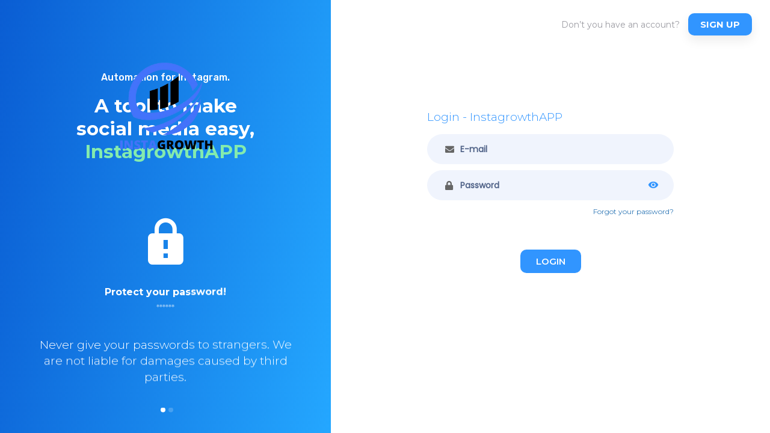

--- FILE ---
content_type: text/html; charset=UTF-8
request_url: https://instagrowth.com/login
body_size: 1894
content:
<!DOCTYPE html>
<html lang="en-US">
    <head>
        <meta charset="utf-8">
        <meta http-equiv="X-UA-Compatible" content="IE=edge">
        <meta name="viewport" content="width=device-width, initial-scale=1, maximum-scale=1, user-scalable=0"/>
        <meta name="theme-color" content="#fff">

        <meta name="description" content="Instagrowth - Instagram Management Platform">
        <meta name="keywords" content="Instagram auto re-post, instagram posting scheduler, Instagram automation tool, Instagram AI">

        <link rel="icon" href="https://instagrowth.com/assets/uploads/1/yasodari-664533e8ba167.png" type="image/x-icon">
        <link rel="shortcut icon" href="https://instagrowth.com/assets/uploads/1/yasodari-664533e8ba167.png" type="image/x-icon">

        <title>InstagrowthAPP - Login</title>
			<link rel="stylesheet" type="text/css" href="https://instagrowth.com/inc/themes/catbluetheme/assets/css/bootstrap.min.css?v=1767733705">
			<link rel="stylesheet" type="text/css" href="https://instagrowth.com/inc/themes/catbluetheme/assets/css/bootstrap-slider.min.css?v=1767733705">
			<link rel="stylesheet" type="text/css" href="https://instagrowth.com/inc/themes/catbluetheme/assets/css/fontawesome-all.min.css?v=1767733705">
			<link rel="stylesheet" type="text/css" href="https://instagrowth.com/inc/themes/catbluetheme/assets/css/slick.css?v=1767733705">
			<link rel="stylesheet" type="text/css" href="https://instagrowth.com/inc/themes/catbluetheme/assets/css/style.css?v=1767733705">
			<link rel="stylesheet" type="text/css" href="https://instagrowth.com/inc/themes/catbluetheme/assets/css/custom.css?v=1767733705">
			<link rel="stylesheet" href="//cdn.materialdesignicons.com/3.3.92/css/materialdesignicons.min.css">
			<link rel="stylesheet" href="https://fonts.googleapis.com/css?family=Poppins">
				
</head>

<body class="fullpage">
<div id="form-section" class="container-fluid signin">
    <div class="website-logo">
        
		<a class="logo-holder" href="https://instagrowth.com">
								<img style="margin-top: -5px; width: 200px;" src="https://instagrowth.com/assets/uploads/1/yasodari-664533e8ba167.png" alt="InstagrowthAPP">
                            </a>
    </div>
    <div class="row">
        <div class="info-slider-holder">
            <div class="info-holder">
                <h6>Automation for Instagram.</h6>
                <div class="bold-title">A tool to make<br>social media easy,				<span>InstagrowthAPP</span></div>
                <div class="mini-testimonials-slider">
                    <div>
                        <div class="details-holder">
							<span class="mdi mdi-lock-alert" style="font-size: 88px; color: #fff;"></span> 
                            <h4>Protect your password!</h4>
                            <h5>******</h5>
                            <p>Never give your passwords to strangers. We are not liable for damages caused by third parties.</p>
                        </div>
                    </div>
                    <div>
                        <div class="details-holder">
                            <span class="mdi mdi-flash " style="font-size: 88px; color: #fff;"></span>
                            <h4>3 Steps Only</h4>
                            <h5><span class="mdi mdi-trending-up" style="color: #fff;"></span> 1...2...3...</h5>
                            <p>Register, add an Instagram Account, and configure automation. Our system takes care of the rest!</p>
                        </div>
                    </div>
                </div>
            </div>
        </div>
        <div class="form-holder">
            <div class="menu-holder">
                <ul class="main-links">
                    <li><a class="normal-link" href="https://instagrowth.com/signup">Don’t you have an account?</a></li>
                    <li><a class="sign-button" href="https://instagrowth.com/signup"> Sign up</a></li>
                </ul>
            </div>
            <div class="signin-signup-form">
                <div class="form-items">
                    <div class="form-title">Login - InstagrowthAPP</div>
					<div class="fbbuttom">
							                    </div>  
					<form action="https://instagrowth.com/login" method="POST" autocomplete="off" class="validate-form">
                        <input type="hidden" name="action" value="login">
						
                        					
                        <div class="form-text">
                            <input class="input100" id="email" type="text" name="username" placeholder="E-mail" autocomplete="off" value="" required/>
							<span class="focus-input100"></span>
						<span class="symbol-input100">
							<i class="fa fa-envelope" aria-hidden="true"></i>
						</span>
                        </div>
						
                        <div class="form-text">
                            <input id="password" class="input100" type="password" name="password" placeholder="Password" autocomplete="off" value="" required/>
							<span class="focus-input100"></span>
						<span class="symbol-input100">
							<i class="fa fa-lock" aria-hidden="true"></i>
							</span><span class="mdi mdi-eye iconeeye"></span>
						</span>
                        </div>
						
						<div class="form-title" style="font-size: 12px; text-align: right;"><a class="sign-button" href="https://instagrowth.com/recovery"> Forgot your password?</a></div>
						
                        <div class="form-button">
                            <button id="submit" type="submit" class="ybtn ybtn-accent-color">Login</button>
                        </div>
                    </form>
                </div>
            </div>
        </div>
    </div>
</div>
                	
	
	<script type="text/javascript" src="https://instagrowth.com/inc/themes/catbluetheme/assets/js/core.js?v=1767733705"></script>
	
	
<script type="text/javascript" src="https://instagrowth.com/inc/themes/catbluetheme/assets/js/jquery.min.js?v=1767733705"></script>
<script type="text/javascript" src="https://instagrowth.com/inc/themes/catbluetheme/assets/js/bootstrap.min.js?v=1767733705"></script>
<script type="text/javascript" src="https://instagrowth.com/inc/themes/catbluetheme/assets/js/bootstrap-slider.min.js?v=1767733705"></script>
<script type="text/javascript" src="https://instagrowth.com/inc/themes/catbluetheme/assets/js/slick.min.js?v=1767733705"></script>
<script type="text/javascript" src="https://instagrowth.com/inc/themes/catbluetheme/assets/js/main.js?v=1767733705"></script>
		<script type="text/javascript" charset="utf-8">
            $(function(){
                            })
        </script>
		
		<script>
			$(".mdi-eye").on("click", function() {
		$(this).toggleClass("mdi-eye-off");
		  var type = $("#password").attr("type");
		if (type == "text"){ 
		  $("#password").prop('type','password');}
		else{ 
		  $("#password").prop('type','text'); }
		});
		</script>


</body>
</html>


--- FILE ---
content_type: text/css, text/css
request_url: https://instagrowth.com/inc/themes/catbluetheme/assets/css/style.css?v=1767733705
body_size: 183222
content:
/*------------------------------------------------------------------
 * Theme Name: Hostify Responsive Template
 * Theme URI: http://www.brandio.io/envato/hostify
 * Author: Brandio
 * Author URI: http://www.brandio.io/
 * Description: A Bootstrap Responsive HTML5 Template
 * Version: 1.0
 * Licensed under MIT (https://github.com/twbs/bootstrap/blob/master/LICENSE)
 * Bootstrap v3.3.7 (http://getbootstrap.com)
 * Copyright 2019 Brandio.
 -------------------------------------------------------------------*/
/*------------------------------------------------------------------
[Table of contents]

1. General Styles.
2. Header Styles.
3. Top Content Styles.
4. info Section Styles.
5. Services Section Styles.
6. Message Section Styles.
7. Pricing Section Styles.
8. Custom Plan Section Styles.
9. Features Section Styles.
10. Testimonials Section Styles.
11. More Features Section Styles.
12. Footer Section Styles.
13. Sign in - Sign up Pages Styles.
14. Inner Pages Styles.
15. Responsive Styles.
-------------------------------------------------------------------*/
@import url("https://fonts.googleapis.com/css?family=Montserrat:200,300,400,500,600,700");

@import url("https://fonts.googleapis.com/css?family=Rubik:400,500");

@import url("../fonts/hostify.css");
/*------------------------------------------------------------------
	1. General Styles
-------------------------------------------------------------------*/
*, body {
    font-family: 'Montserrat', sans-serif;
    font-weight: 400;
    -webkit-font-smoothing: antialiased;
    text-rendering: optimizeLegibility;
    -moz-osx-font-smoothing: grayscale;
}

a, input[type="submit"] {
    -webkit-transition: all 0.3s ease;
    transition: all 0.3s ease;
}

.rtl-cols div[class^="col-"] {
    float: right;
}

.fbbuttom {
	margin-top: -35px;
	margin-bottom: 20px;
}

.input100 input[type="password"] {

}

.iconeeye {
  right: 25px;
  position:absolute;
  top:12px;
  color: #3195ff;
  font-size: 18px;
}


.fbloginbtn {
	background-color: #4267b2;
	padding: 10px;
	color: #fff;
	border-radius: 10px;
	line-height: 30px;
	
}

.fbloginbtn:hover {
	background-color: #5f89de;
	padding: 10px;
	text-decoration: none;
	color: #fff;
	border-radius: 10px;
	line-height: 30px;
}

.fbloginbtn:active {
	background-color: #5f89de;
	padding: 10px;
	text-decoration: none;
	color: #fff;
	border-radius: 10px;
	line-height: 30px;
}


.slick-track {
    -webkit-transition: none;
    transition: none;
}

.slick-slide {
    cursor: pointer;
    outline: 0;
}

.slick-dots {
    position: absolute;
    left: 0;
    bottom: 0;
    width: 100%;
    list-style: none;
    padding: 0;
    margin: 0;
    text-align: center;
}

.slick-dots li {
    display: inline-block;
    text-indent: -9999px;
    white-space: nowrap;
    border: 0;
    width: 8px;
    height: 8px;
    border-radius: 8px;
    background-color: #ffffff;
    opacity: 0.5;
    margin-left: 5px;
    -webkit-box-shadow: 0 0 10px 0 rgba(0, 0, 0, 0.5);
    box-shadow: 0 0 10px 0 rgba(0, 0, 0, 0.5);
}

.footer2 {
	color: #fff;
	margin-top: -60px;
	
}

.slick-dots li.slick-active {
    opacity: 1;
}

.row-title {
    text-align: center;
    font-size: 24px;
    font-weight: 700;
    color: #2F3C52;
    position: relative;
    margin-top: 30px;
    margin-top: 0;
    margin-bottom: 5px;
}

.row-title.grey-color {
    color: #44494f;
    margin-bottom: 20px;
}

.row-title.grey-color:after {
    background-color: #44494f;
    bottom: -6px;
}

.row-subtitle {
    position: relative;
    text-align: center;
    font-size: 19px;
    color: #7D8EA8;
    font-weight: 400;
    margin-bottom: 50px;
}

.row-subtitle:after {
    position: absolute;
    content: "";
    width: 156px;
    height: 2px;
    background-color: #D9E3F2;
    left: 50%;
    margin-left: -78px;
    bottom: -15px;
}

.row-icon {
    text-align: center;
}

.row-icon .pricing-icon {
    position: relative;
    width: 88px;
    height: 88px;
    display: inline-block;
    border-radius: 200px;
    overflow: hidden;
    z-index: 100;
    background-color: #ffffff;
    border: 2px solid #cfced6;
    animation-name: little-move;
}

.row-icon .pricing-icon .htfy {
    color: #ffffff;
    font-size: 45px;
    margin-top: 21px;
}

.row-icon .pricing-icon .htfy-technology {
    margin-top: 26px;
}

.row-icon .pricing-icon [class*="fa"] {
    color: #ffffff;
    font-size: 40px;
    margin-top: 25px;
}

.row-icon .pricing-icon.color1 .htfy, .row-icon .pricing-icon.color1 [class*="fa"] {
    color: #3195ff;
}

.row-icon .pricing-icon.color2 .htfy, .row-icon .pricing-icon.color2 [class*="fa"] {
    color: #5d9cec;
}

.row-icon .pricing-icon.color3 .htfy, .row-icon .pricing-icon.color3 [class*="fa"] {
    color: #65d692;
}

.ybtn {
    border: 0;
    border-radius: 10px;
    font-size: 15px;
    font-weight: 600;
    text-transform: uppercase;
    padding: 9px 26px;
    margin: 5px 10px;
    display: inline-block;
    white-space: nowrap;
    outline: none;
    -webkit-transition: all 0.3s ease 0s;
    transition: all 0.3s ease 0s;
    -webkit-transform: scale(1);
    -moz-transform: scale(1);
    -ms-transform: scale(1);
    transform: scale(1);
}

.ybtn:hover, .ybtn:focus {
    text-decoration: none;
    -webkit-transform: scale(0.95);
    -moz-transform: scale(0.95);
    -ms-transform: scale(0.95);
    transform: scale(0.95);
}

.ybtn-small {
    border-radius: 8px;
    font-size: 13px;
    font-weight: 600;
    text-transform: none;
    padding: 5px 15px;
    margin: 2px 4px;
}

.ybtn-shadow {
    -webkit-box-shadow: 0 9px 18px rgba(0, 0, 0, 0.08);
    box-shadow: 0 9px 18px rgba(0, 0, 0, 0.08);
}

.ybtn-accent-color {
    color: #ffffff;
    background-color: #3195ff;
}

.ybtn-accent-color:hover, .ybtn-accent-color:focus {
    color: #ffffff;
    background-color: #1888ff;
}

.ybtn-header-color {
    color: #ffffff;
    background-color: #3195ff;
}

.ybtn-header-color:hover, .ybtn-header-color:focus {
    color: #ffffff;
    background-color: #1888ff;
}

.ybtn-other-color {
    color: #ffffff;
    background-color: #332f5c;
}

.ybtn-other-color:hover, .ybtn-other-color:focus {
    color: #ffffff;
    background-color: #201e3a;
}

.ybtn-purple-text {
    color: #3195ff;
    background-color: transparent;
}

.ybtn-purple-text:hover, .ybtn-purple-text:focus {
    color: #1888ff;
}

.ybtn-purple {
    color: #ffffff;
    background-color: #756de7;
}

.ybtn-purple:hover, .ybtn-purple:focus {
    color: #ffffff;
    background-color: #6961d4;
}

.ybtn-purple-text {
    color: #756de7;
    background-color: transparent;
}

.ybtn-purple-text:hover, .ybtn-purple-text:focus {
    color: #6961d4;
}

.ybtn-white {
    color: #66556b;
    background-color: #ffffff;
}

.ybtn-white:hover, .ybtn-white:focus {
    color: #000;
    background-color: #ffffff;
}

.ybtn-pink {
    color: #ffffff;
    background-color: #ed52f8;
}

.ybtn-pink:hover, .ybtn-pink:focus {
    color: #ffffff;
    background-color: #e14eeb;
}

.special-gradiant {
  /* Permalink - use to edit and share this gradient: http://colorzilla.com/gradient-editor/#000000+0,000000+100&0+0,0+4,1+5,0+6,0+9,1+10,0+11,0+14,1+15,0+16,0+19,1+20,0+21,0+24,1+25,0+26,0+29,1+30,0+31,0+34,1+35,0+36,0+39,1+40,0+41,0+44,1+45,0+46,0+49,1+50,0+51,0+54,1+55,0+56,0+59,1+60,0+61,0+64,1+65,0+66,1+65,0+69,1+70,0+71,0+74,1+75,0+76,0+79,1+80,0+81,0+84,1+85,0+86,0+89,1+90,0+91,0+94,1+95,0+96,0+100 */
    background: -moz-linear-gradient(-45deg, transparent 0%, transparent 4%, black 5%, transparent 6%, transparent 9%, black 10%, transparent 11%, transparent 14%, black 15%, transparent 16%, transparent 19%, black 20%, transparent 21%, transparent 24%, black 25%, transparent 26%, transparent 29%, black 30%, transparent 31%, transparent 34%, black 35%, transparent 36%, transparent 39%, black 40%, transparent 41%, transparent 44%, black 45%, transparent 46%, transparent 49%, black 50%, transparent 51%, transparent 54%, black 55%, transparent 56%, transparent 59%, black 60%, transparent 61%, transparent 64%, black 65%, transparent 66%, transparent 69%, black 70%, transparent 71%, transparent 74%, black 75%, transparent 76%, transparent 79%, black 80%, transparent 81%, transparent 84%, black 85%, transparent 86%, transparent 89%, black 90%, transparent 91%, transparent 94%, black 95%, transparent 96%, transparent 100%);
  /* FF3.6-15 */
    background: -webkit-linear-gradient(-45deg, transparent 0%, transparent 4%, black 5%, transparent 6%, transparent 9%, black 10%, transparent 11%, transparent 14%, black 15%, transparent 16%, transparent 19%, black 20%, transparent 21%, transparent 24%, black 25%, transparent 26%, transparent 29%, black 30%, transparent 31%, transparent 34%, black 35%, transparent 36%, transparent 39%, black 40%, transparent 41%, transparent 44%, black 45%, transparent 46%, transparent 49%, black 50%, transparent 51%, transparent 54%, black 55%, transparent 56%, transparent 59%, black 60%, transparent 61%, transparent 64%, black 65%, transparent 66%, transparent 69%, black 70%, transparent 71%, transparent 74%, black 75%, transparent 76%, transparent 79%, black 80%, transparent 81%, transparent 84%, black 85%, transparent 86%, transparent 89%, black 90%, transparent 91%, transparent 94%, black 95%, transparent 96%, transparent 100%);
  /* Chrome10-25,Safari5.1-6 */
    background: linear-gradient(135deg, transparent 0%, transparent 4%, black 5%, transparent 6%, transparent 9%, black 10%, transparent 11%, transparent 14%, black 15%, transparent 16%, transparent 19%, black 20%, transparent 21%, transparent 24%, black 25%, transparent 26%, transparent 29%, black 30%, transparent 31%, transparent 34%, black 35%, transparent 36%, transparent 39%, black 40%, transparent 41%, transparent 44%, black 45%, transparent 46%, transparent 49%, black 50%, transparent 51%, transparent 54%, black 55%, transparent 56%, transparent 59%, black 60%, transparent 61%, transparent 64%, black 65%, transparent 66%, transparent 69%, black 70%, transparent 71%, transparent 74%, black 75%, transparent 76%, transparent 79%, black 80%, transparent 81%, transparent 84%, black 85%, transparent 86%, transparent 89%, black 90%, transparent 91%, transparent 94%, black 95%, transparent 96%, transparent 100%);
  /* W3C, IE10+, FF16+, Chrome26+, Opera12+, Safari7+ */
    filter: progid:DXImageTransform.Microsoft.gradient( startColorstr='#00000000', endColorstr='#00000000',GradientType=1 );
  /* IE6-9 fallback on horizontal gradient */
    position: absolute;
    left: 0;
    top: 50%;
    margin-top: -90%;
    width: 158px;
    height: 158px;
    z-index: -1;
    opacity: 0.15;
    animation-duration: 1s;
    animation-timing-function: linear;
    animation-iteration-count: infinite;
}

@keyframes little-move {
    0% {
        left: 0;
    }

    100% {
        left: -15px;
    }
}

/*
::selection {
  background: #9e57f9;
}
::-moz-selection {
  background: #9e57f9;
}
*/
/*------------------------------------------------------------------
	2. Header Styles
-------------------------------------------------------------------*/
#header-holder {
    position: relative;
    z-index: 100;
    background-color: #ffffff;
    padding-top: 15px;
}

#header-holder .bg-animation {
    position: absolute;
    opacity: 1;
    left: 0%;
    top: -20%;
    width: 100%;
    height: 108%;
    background-image: url(../images/headbg.svg);
    background-repeat: no-repeat;
    background-size: 100% 100%;
    background-color: #1886eb;
    -webkit-transform: skewY(-10deg);
    -moz-transform: skewY(-10deg);
    -ms-transform: skewY(-10deg);
    transform: skewY(-10deg);
    z-index: -1;
}

#header-holder.inner-header {
    position: relative;
}

#header-holder.inner-header:before {
    position: absolute;
    content: "";
    top: 0;
    left: 0;
    width: 100%;
    height: 100%;
    background-repeat: repeat-x;
    background-image: -webkit-linear-gradient(120deg, #0a5dd3, #24a7ff);
    background-image: -o-linear-gradient(120deg, #0a5dd3, #24a7ff);
    background-image: linear-gradient(120deg, #0a5dd3, #24a7ff);
}

#header-holder.inner-header .bg-animation {
    opacity: 1;
    top: 0;
    height: 100%;
    background-image: inherit;
    background-color: #1886eb;
    -webkit-transform: skewY(0deg);
    -moz-transform: skewY(0deg);
    -ms-transform: skewY(0deg);
    transform: skewY(0deg);
    display: none;
}

#header-holder #nav {
    border: 0;
    background: linear-gradient(45deg, #2361d6, #3499f7);
	width: 100%;
	display: inline-block; position: fixed; top: 0px;z-index: 9999;}
}

@media (min-width: 1800px) {
    #header-holder:not(.inner-header):before {
        content: "";
        position: absolute;
        left: 0;
        top: 0;
        width: 100%;
        height: 60%;
        background-color: #1886eb;
        -webkit-transform: skewY(-10deg);
        -moz-transform: skewY(-10deg);
        -ms-transform: skewY(-10deg);
        transform: skewY(-10deg);
        -webkit-transform-origin: left top;
        -moz-transform-origin: left top;
        -ms-transform-origin: left top;
        transform-origin: left top;
        z-index: -1;
    }

    #header-holder.main-header:before {
        display: none !important;
    }
}

.logo-holder {
    font-family: 'Rubik', sans-serif;
    color: #ffffff;
    font-size: 19px;
    font-weight: 500;
    cursor: pointer;
    display: inline-block;
    padding-top: 17px;
    -webkit-transition: all 0.3s ease 0s;
    transition: all 0.3s ease 0s;
}

.logo-holder:hover, .logo-holder:focus {
    color: #ffffff;
    text-decoration: none;
}

.logo-holder .logo {
    display: inline-block;
    background-image: url(../images/logo.png);
    background-size: contain;
    background-repeat: no-repeat;
}

svg.logo {
    width: 62px;
    height: auto;
}

svg.logo text {
    font-family: 'Rubik', sans-serif;
    font-weight: 500;
    fill: #ffffff;
}

.navbar-collapse-centered {
    text-align: center;
}

.navbar-nav-centered {
    display: inline-block;
    float: none;
}

.navbar-default .navbar-collapse, .navbar-default .navbar-form {
    border-color: rgba(231, 231, 231, 0.2);
	height: 635px;
}

.navbar {
    border: 0;
    border-radius: 0;
    margin-bottom: 0;
}

.navbar-default .navbar-nav > li > a {
    color: #fff;
    font-size: 14px;
    font-weight: 600;
    -webkit-transition: all 0.3s ease 0s;
    transition: all 0.3s ease 0s;
}

.navbar-default .navbar-nav > li > a:hover, .navbar-default .navbar-nav > li > a:focus {
    color: rgba(255, 255, 255, 0.6);
}

.navbar-default .navbar-nav > li > a.login-button {
    margin-left: 30px;
}

.navbar-default .navbar-nav > .active a, .navbar-default .navbar-nav > .active a:focus, .navbar-default .navbar-nav > .active a:hover {
    color: #dbc2fe;
    background-color: transparent;
}

.support-button-holder {
    border-radius: 4px;
}

.support-button-holder a.support-button {
    display: inline-block;
    position: relative;
    cursor: pointer;
    padding: 9px 30px;
    background-color: #0d65d8;
    border-radius: 10px;
    color: #ffffff;
    opacity: 1;
    margin-top: 11px;
    margin-left: 10px;
    font-weight: 600;
    font-size: 14px;
    -webkit-box-shadow: 0 5px 17px 0 rgba(0, 0, 0, 0.08);
    box-shadow: 0 5px 17px 0 rgba(0, 0, 0, 0.08);
    -webkit-transition: all 0.3s ease 0s;
    transition: all 0.3s ease 0s;
}

.support-button-holder a.support-button:hover, .support-button-holder a.support-button:focus {
    border-radius: 10px;
    background-color: #0c5cc5 !important;
    color: #ffffff !important;
    opacity: 1 !important;
}

@media (min-width: 768px) {
    .navbar-nav > li > a {
        padding-top: 20px;
        padding-bottom: 20px;
    }
}

.navbar-default .navbar-toggle {
    border: 0px;
    -webkit-transition: all 0.3s ease 0s;
    transition: all 0.3s ease 0s;
}

.navbar-default .navbar-toggle .icon-bar {
    background-color: #ffffff;
}

.navbar-default .navbar-toggle:hover, .navbar-default .navbar-toggle:focus {
    background-color: transparent;
    opacity: 0.7;
}

.navbar-toggle {
    margin-top: 17px;
}

.navbar-nav > li > .dropdown-menu {
    border-radius: 10px;
}

.dropdown-menu, .navbar-main .dropdown-menu {
    background-color: #ffffff;
    min-width: 160px;
    border: 0;
    padding: 12px 12px;
    border-radius: 10px;
    -webkit-box-shadow: 0 6px 15px rgba(0, 0, 0, 0.1);
    box-shadow: 0 6px 15px rgba(0, 0, 0, 0.1);
    -webkit-transition: all 0.3s cubic-bezier(0.78, 0.74, 0.25, 1);
    transition: all 0.3s cubic-bezier(0.78, 0.74, 0.25, 1);
    z-index: 9999;
}

.dropdown:hover .dropdown-menu, .dropdown:focus .dropdown-menu {
    display: block;
    -webkit-transform: scale(1, 1);
    -moz-transform: scale(1, 1);
    -ms-transform: scale(1, 1);
    transform: scale(1, 1);
    opacity: 1;
}

.dropdown-menu {
    display: block;
    -webkit-transform-origin: 75% 0%;
    -moz-transform-origin: 75% 0%;
    -ms-transform-origin: 75% 0%;
    transform-origin: 75% 0%;
    -webkit-transform: scale(0, 0);
    -moz-transform: scale(0, 0);
    -ms-transform: scale(0, 0);
    transform: scale(0, 0);
    -webkit-transition: all 0.3s cubic-bezier(0.78, 0.74, 0.25, 1);
    transition: all 0.3s cubic-bezier(0.78, 0.74, 0.25, 1);
}

.dropdown-menu:before {
    position: absolute;
    content: "";
    top: -7px;
    right: 40px;
    width: 0;
    height: 0;
    border-left: 7px solid transparent;
    border-right: 7px solid transparent;
    border-bottom: 7px solid #ffffff;
}

.dropdown-menu > li > a {
    color: #69677e;
    font-size: 14px;
    font-weight: 600;
    text-decoration: none;
    display: block;
    padding: 5px 12px;
    border-radius: 10px;
    -webkit-transition: all 0.3s ease 0s;
    transition: all 0.3s ease 0s;
}

.dropdown-menu > li > a:focus, .dropdown-menu > li > a:hover {
    color: #3195ff;
    background-color: #f7f6f8;
}

.dropdown-menu.dropdown-mega {
    z-index: 9998;
    padding: 20px 0;
    margin-top: 12px !important;
    display: block;
    -webkit-transform-origin: 50% 0%;
    -moz-transform-origin: 50% 0%;
    -ms-transform-origin: 50% 0%;
    transform-origin: 50% 0%;
    -webkit-transform: scale(1, 0);
    -moz-transform: scale(1, 0);
    -ms-transform: scale(1, 0);
    transform: scale(1, 0);
    -webkit-transition: all 0.3s cubic-bezier(0.78, 0.74, 0.25, 1);
    transition: all 0.3s cubic-bezier(0.78, 0.74, 0.25, 1);
    opacity: 0;
}

.dropdown-menu.dropdown-unity {
    -webkit-transform-origin: 85% 0%;
    -moz-transform-origin: 85% 0%;
    -ms-transform-origin: 85% 0%;
    transform-origin: 85% 0%;
}

.dropdown {
    -webkit-transition: all 0.3s ease 0s;
    transition: all 0.3s ease 0s;
}

.dropdown:hover .dropdown-menu, .dropdown:focus .dropdown-menu {
    display: block;
}

.dropdown.mega {
    position: inherit;
    -webkit-transition: all 0.3s ease 0s;
    transition: all 0.3s ease 0s;
}

.dropdown.mega > a {
    position: relative;
    z-index: 9999;
}

.dropdown.mega > a:before {
    position: absolute;
    content: "";
    bottom: -2px;
    left: 50%;
    margin-left: -2px;
    width: 0;
    height: 0;
    border-left: 7px solid transparent;
    border-right: 7px solid transparent;
    border-bottom: 7px solid #ffffff;
    opacity: 0;
    -webkit-transition: all 0.3s ease;
    transition: all 0.3s ease;
}

.dropdown.mega:hover > a:before, .dropdown.mega:focus > a:before {
    opacity: 1;
}

.dropdown.mega:hover .dropdown-menu.dropdown-mega, .dropdown.mega:focus .dropdown-menu.dropdown-mega {
    display: block;
    -webkit-transform: scale(1, 1);
    -moz-transform: scale(1, 1);
    -ms-transform: scale(1, 1);
    transform: scale(1, 1);
    opacity: 1;
}

.dropdown.mega .dropdown-menu.dropdown-mega:after {
    position: absolute;
    content: "";
    width: 100%;
    height: 12px;
    top: -12px;
    left: 0;
}

.dropdown.mega .dropdown-menu.dropdown-mega:before {
    display: none;
}

.dropdown.mega p {
    font-size: 15px;
    font-weight: 300;
    color: #7a7896;
    margin-top: 5px;
    padding: 10px;
}

.dropdown.unity-menu {
    -webkit-transition: all 0.3s ease 0s;
    transition: all 0.3s ease 0s;
}

.dropdown.unity-menu > a {
    position: relative;
    z-index: 9999;
}

.dropdown.unity-menu:hover > a:before, .dropdown.unity-menu:focus > a:before {
    opacity: 1;
}

.dropdown.unity-menu:hover .dropdown-menu.dropdown-unity, .dropdown.unity-menu:focus .dropdown-menu.dropdown-unity {
    display: block;
    -webkit-transform: scale(1, 1);
    -moz-transform: scale(1, 1);
    -ms-transform: scale(1, 1);
    transform: scale(1, 1);
    opacity: 1;
}

.dropdown.unity-menu .dropdown-menu.dropdown-unity:after {
    position: absolute;
    content: "";
    width: 100%;
    height: 12px;
    top: -12px;
    left: 0;
}

.dropdown.unity-menu p {
    font-size: 15px;
    font-weight: 300;
    color: #7a7896;
    margin-top: 5px;
    padding: 10px;
}

.unity-link {
    text-decoration: none !important;
    padding: 0 !important;
    background-color: transparent;
}

.unity-link:hover, .unity-link:focus {
    background-color: #EBF2F9 !important;
}

.unity-link:hover .unity-box:after, .unity-link:focus .unity-box:after {
    opacity: 1;
    right: 15px;
}

.unity-box {
    position: relative;
    padding: 13px 60px 13px 75px;
    border-radius: 8px;
    -webkit-transition: all 0.3s ease 0s;
    transition: all 0.3s ease 0s;
}

.unity-box:after {
    font-family: "hostify" !important;
    position: absolute;
    content: "\6b";
    font-size: 10px;
    top: 50%;
    margin-top: -7px;
    right: 20px;
    color: #B1C6DB;
    text-transform: none;
    font-weight: 600;
    opacity: 0;
    -webkit-transition: all 0.3s ease;
    transition: all 0.3s ease;
}

.unity-box .unity-icon {
    position: absolute;
    left: 18px;
    top: 50%;
    margin-top: -24px;
}

.unity-box .unity-icon .htfy {
    font-size: 45px;
}

.unity-box .unity-icon [class*="fa"] {
    font-size: 45px;
}

.unity-box .unity-icon img {
    width: 44px;
}

.unity-box .unity-title {
    font-size: 15px;
    font-weight: 600;
    color: #2A4968;
    text-transform: uppercase;
}

.unity-box .unity-details {
    font-size: 14px;
    font-weight: 300;
    color: #7A7896;
}

.mega-link {
    text-decoration: none !important;
}

.mega-box {
    position: relative;
    padding: 20px 20px 20px 90px;
    border-radius: 8px;
    -webkit-transition: all 0.3s ease 0s;
    transition: all 0.3s ease 0s;
}

.mega-box:hover, .mega-box:focus {
    background-color: #f3f3f7;
}

.mega-box.m-color1 .mega-icon {
    color: #756de7;
}

.mega-box.m-color1:hover .mega-icon, .mega-box.m-color1:focus .mega-icon {
    color: #6057e3;
}

.mega-box.m-color2 .mega-icon {
    color: #5d9cec;
}

.mega-box.m-color2:hover .mega-icon, .mega-box.m-color2:focus .mega-icon {
    color: #468ee9;
}

.mega-box.m-color3 .mega-icon {
    color: #65d692;
}

.mega-box.m-color3:hover .mega-icon, .mega-box.m-color3:focus .mega-icon {
    color: #51d184;
}

.mega-box .mega-icon {
    position: absolute;
    left: 20px;
    top: 50%;
    margin-top: -24px;
}

.mega-box .mega-icon .htfy {
    font-size: 45px;
}

.mega-box .mega-icon [class*="fa"] {
    font-size: 45px;
}

.mega-box .mega-title {
    font-size: 15px;
    font-weight: 600;
    color: #3f3d59;
}

.mega-box .mega-details {
    font-size: 15px;
    font-weight: 300;
    color: #7a7896;
}

.support-button-holder {
    perspective: 1000px;
    position: relative;
    z-index: 1000;
    -webkit-transition: all 0.3s ease 0s;
    transition: all 0.3s ease 0s;
}

.support-button-holder:hover .dropdown-menu, .support-button-holder:focus .dropdown-menu {
    display: block;
    -webkit-transform: scale(1);
    -moz-transform: scale(1);
    -ms-transform: scale(1);
    transform: scale(1);
    opacity: 1;
}

.support-button-holder .dropdown-menu {
    padding: 10px;
    margin-top: 12px !important;
    display: block;
    -webkit-transform-origin: 80% 0%;
    -moz-transform-origin: 80% 0%;
    -ms-transform-origin: 80% 0%;
    transform-origin: 80% 0%;
    -webkit-transform: scale(0);
    -moz-transform: scale(0);
    -ms-transform: scale(0);
    transform: scale(0);
    -webkit-transition: all 0.3s cubic-bezier(0.78, 0.74, 0.25, 1);
    transition: all 0.3s cubic-bezier(0.78, 0.74, 0.25, 1);
    opacity: 0;
}

.support-button-holder .dropdown-menu:before {
    position: absolute;
    content: "";
    top: -7px;
    right: 40px;
    width: 0;
    height: 0;
    border-left: 7px solid transparent;
    border-right: 7px solid transparent;
    border-bottom: 7px solid #ffffff;
}

.support-button-holder .dropdown-menu:after {
    position: absolute;
    content: "";
    width: 100%;
    height: 12px;
    top: -12px;
    left: 0;
}

.support-button-holder .dropdown-menu li a {
    display: inline-block;
    width: 100%;
    padding: 15px;
    font-size: 14px;
    font-weight: 700;
    color: #8b899e;
    -webkit-transition: all 0.3s ease 0s;
    transition: all 0.3s ease 0s;
}

.support-button-holder .dropdown-menu li a [class*="fa"], .support-button-holder .dropdown-menu li a i {
    color: #69677e;
    font-size: 17px;
    margin-right: 15px;
    -webkit-transition: all 0.3s ease 0s;
    transition: all 0.3s ease 0s;
}

.support-button-holder .dropdown-menu li a:hover, .support-button-holder .dropdown-menu li a:focus {
    color: #3195ff;
    background-color: #f7f6f8;
}

.support-button-holder .dropdown-menu li a:hover [class*="fa"], .support-button-holder .dropdown-menu li a:hover i, .support-button-holder .dropdown-menu li a:focus [class*="fa"], .support-button-holder .dropdown-menu li a:focus i {
    color: #65d66a;
}

/*------------------------------------------------------------------
	3. Top Content Styles
-------------------------------------------------------------------*/
#top-content {
    text-align: center;
    padding-top: 100px;
    padding-bottom: 40px;
}

#top-content .big-title {
    font-size: 48px;
    color: #ffffff;
    font-weight: 700;
    line-height: 62px;
    margin-bottom: 40px;
}

#top-content .big-title span {
    font-size: 48px;
    color: #84ebad;
    font-weight: 700;
}

#top-content p {
    font-size: 16px;
    font-weight: 300;
    line-height: 25px;
    color: rgba(255, 255, 255, 0.75);
    margin-bottom: 38px;
}

#top-content .domain-search-holder {
    margin-bottom: 120px;
}

#top-content .domain-search-holder input[type="text"] {
    padding: 20px 35px;
    border-radius: 10px;
    background-color: #f1f4f5;
    font-size: 18px;
    color: #87838e;
    border: 0;
    outline: 0;
    width: 100%;
    max-width: 420px;
    -webkit-transition: all 0.3s ease 0s;
    transition: all 0.3s ease 0s;
}

#top-content .domain-search-holder input[type="text"]:hover, #top-content .domain-search-holder input[type="text"]:focus {
    background-color: #f4f7f8;
}

#top-content .domain-search-holder input[type="submit"] {
    padding: 20px 30px;
    border-radius: 10px;
    background-color: #0d65d8;
    font-size: 18px;
    color: #ffffff;
    border: 0;
    margin-left: 8px;
    -webkit-transition: all 0.3s ease 0s;
    transition: all 0.3s ease 0s;
    outline: none;
}

#top-content .domain-search-holder input[type="submit"]:hover, #top-content .domain-search-holder input[type="submit"]:focus {
    background-color: #0c5cc5;
}

#top-content .domain-search-holder ::-webkit-input-placeholder {
    color: #87838e;
}

#top-content .domain-search-holder :-moz-placeholder {
    color: #87838e;
}

#top-content .domain-search-holder ::-moz-placeholder {
    color: #87838e;
}

#top-content .domain-search-holder :-ms-input-placeholder {
    color: #87838e;
}

#top-content .arrow-button-holder {
    text-align: center;
    display: inline-block;
    margin-top: 50px;
}

#top-content .arrow-button-holder a {
    cursor: pointer;
    text-decoration: none;
    outline: none;
    -webkit-transition: all 0.3s ease 0s;
    transition: all 0.3s ease 0s;
}

#top-content .arrow-button-holder a .arrow-icon {
    display: inline-block;
    width: 65px;
    height: 65px;
    background-color: #0d65d8;
    border-radius: 100px;
    -webkit-box-shadow: 0 9px 18px rgba(0, 0, 0, 0.08);
    box-shadow: 0 9px 18px rgba(0, 0, 0, 0.08);
    margin-bottom: 22px;
    -webkit-transition: all 0.3s ease 0s;
    transition: all 0.3s ease 0s;
}

#top-content .arrow-button-holder a .arrow-icon [class*="fa"] {
    width: 100%;
    text-align: center;
    color: #ffffff;
    padding-top: 17px;
}

#top-content .arrow-button-holder a .arrow-icon .htfy {
    color: #ffffff;
    font-size: 26px;
    margin-top: 20px;
}

#top-content .arrow-button-holder a .button-text {
    font-size: 15px;
    color: #ffffff;
    text-transform: uppercase;
    margin-bottom: 16px;
    -webkit-transition: all 0.3s ease 0s;
    transition: all 0.3s ease 0s;
}

#top-content .arrow-button-holder a:hover .arrow-icon, #top-content .arrow-button-holder a:focus .arrow-icon {
    -webkit-box-shadow: 0 7px 16px rgba(0, 0, 0, 0.12);
    box-shadow: 0 7px 16px rgba(0, 0, 0, 0.12);
    -webkit-transform: scale(0.9);
    -moz-transform: scale(0.9);
    -ms-transform: scale(0.9);
    transform: scale(0.9);
}

#top-content .arrow-button-holder a:hover .button-text, #top-content .arrow-button-holder a:focus .button-text {
    opacity: 0.7;
}

#header-holder.main-header .bg-animation {
    position: absolute;
    opacity: 1;
    left: 0;
    top: 0;
    width: 100%;
    height: 100%;
    background-image: none;
    background-repeat: repeat-x;
    background-image: -webkit-linear-gradient(150deg, #0a5dd3, #24a7ff);
    background-image: -o-linear-gradient(150deg, #0a5dd3, #24a7ff);
    background-image: linear-gradient(150deg, #0a5dd3, #24a7ff);
    -webkit-transform-origin: top left;
    -moz-transform-origin: top left;
    -ms-transform-origin: top left;
    transform-origin: top left;
    -webkit-transform: skewY(-8deg);
    -moz-transform: skewY(-8deg);
    -ms-transform: skewY(-8deg);
    transform: skewY(-8deg);
    z-index: -1;
}

#header-holder.main-header .bg-animation .graphic-show {
    position: absolute;
    display: inline-block;
    right: 0;
    bottom: 0;
    width: 100%;
    max-width: 600px;
    -webkit-transform: skewY(8deg);
    -moz-transform: skewY(8deg);
    -ms-transform: skewY(8deg);
    transform: skewY(8deg);
}

#header-holder.main-header .bg-animation .graphic-show .fix-size {
    width: 100%;
    opacity: 0;
}

#header-holder.main-header .bg-animation .graphic-show .img {
    position: absolute;
    display: inline-block;
    left: 0;
    top: 0;
    width: 100%;
    opacity: 0;
}

#header-holder.main-header .bg-animation .graphic-show .img.img1 {
    margin-top: 85px;
    -webkit-animation: slide-fade1 15s linear infinite;
    -moz-animation: slide-fade1 15s linear infinite;
    -ms-animation: slide-fade1 15s linear infinite;
    animation: slide-fade1 15s linear infinite;
}

#header-holder.main-header .bg-animation .graphic-show .img.img2 {
    margin-top: 48px;
    -webkit-animation: slide-fade2 15s linear infinite;
    -moz-animation: slide-fade2 15s linear infinite;
    -ms-animation: slide-fade2 15s linear infinite;
    animation: slide-fade2 15s linear infinite;
}

#header-holder.main-header .bg-animation .graphic-show .img.img3 {
    -webkit-animation: slide-fade3 15s linear infinite;
    -moz-animation: slide-fade3 15s linear infinite;
    -ms-animation: slide-fade3 15s linear infinite;
    animation: slide-fade3 15s linear infinite;
}

#header-holder.main-header #top-content {
    padding-top: 110px;
    padding-bottom: 110px;
    text-align: left;
}

#header-holder.main-header #top-content .noti-holder .noti {
    position: relative;
    display: inline-block;
    padding: 4px 6px;
    padding-right: 30px;
    background-color: rgba(0, 0, 0, 0.08);
    border-radius: 20px;
    opacity: 0;
    transform: scale(0.8);
    -webkit-transform-origin: left center;
    -moz-transform-origin: left center;
    -ms-transform-origin: left center;
    transform-origin: left center;
    -webkit-animation: fade-animation 0.5s cubic-bezier(0.34, 1.61, 0.7, 1) 0.5s forwards;
    -moz-animation: fade-animation 0.5s cubic-bezier(0.34, 1.61, 0.7, 1) 0.5s forwards;
    -ms-animation: fade-animation 0.5s cubic-bezier(0.34, 1.61, 0.7, 1) 0.5s forwards;
    animation: fade-animation 0.5s cubic-bezier(0.34, 1.61, 0.7, 1) 0.5s forwards;
    -webkit-transition: all 0.3s ease;
    transition: all 0.3s ease;
}

#header-holder.main-header #top-content .noti-holder .noti:after {
    position: absolute;
    content: "\f105";
    font-family: "Font Awesome 5 Free";
    font-style: normal;
    font-weight: 600;
    color: #fff;
    width: 8px;
    height: 20px;
    right: 8px;
    top: 50%;
    margin-top: -8px;
    opacity: 0;
    transform: scale(0.7);
    -webkit-transform-origin: left center;
    -moz-transform-origin: left center;
    -ms-transform-origin: left center;
    transform-origin: left center;
    -webkit-animation: fade-animation 0.5s cubic-bezier(0.34, 1.61, 0.7, 1) 0.9s forwards;
    -moz-animation: fade-animation 0.5s cubic-bezier(0.34, 1.61, 0.7, 1) 0.9s forwards;
    -ms-animation: fade-animation 0.5s cubic-bezier(0.34, 1.61, 0.7, 1) 0.9s forwards;
    animation: fade-animation 0.5s cubic-bezier(0.34, 1.61, 0.7, 1) 0.9s forwards;
}

#header-holder.main-header #top-content .noti-holder .noti .badge {
    margin-right: 8px;
    text-transform: uppercase;
    font-size: 11px;
    font-weight: 700;
    border: 0;
    border-radius: 20px;
    background-color: transparent;
    background-repeat: repeat-x;
    background-image: -webkit-linear-gradient(100deg, #23a6fe, #0a92e9);
    background-image: -o-linear-gradient(100deg, #23a6fe, #0a92e9);
    background-image: linear-gradient(100deg, #23a6fe, #0a92e9);
    margin-top: -2px;
    opacity: 0;
    transform: scale(0.1);
    -webkit-transform-origin: center center;
    -moz-transform-origin: center center;
    -ms-transform-origin: center center;
    transform-origin: center center;
    -webkit-animation: fade-animation2 0.5s cubic-bezier(0.34, 1.61, 0.7, 1) 0.7s forwards;
    -moz-animation: fade-animation2 0.5s cubic-bezier(0.34, 1.61, 0.7, 1) 0.7s forwards;
    -ms-animation: fade-animation2 0.5s cubic-bezier(0.34, 1.61, 0.7, 1) 0.7s forwards;
    animation: fade-animation2 0.5s cubic-bezier(0.34, 1.61, 0.7, 1) 0.7s forwards;
}

#header-holder.main-header #top-content .noti-holder .noti .text {
    color: #fff;
    font-size: 13px;
    font-weight: 500;
}

#header-holder.main-header #top-content .noti-holder a {
    display: inline-block;
    outline: none;
}

#header-holder.main-header #top-content .noti-holder a:hover .noti, #header-holder.main-header #top-content .noti-holder a:focus .noti {
    background-color: rgba(0, 0, 0, 0.14);
}

#header-holder.main-header #top-content .spacer {
    margin-bottom: 45px;
}

#header-holder.main-header #top-content .big-title {
    font-size: 48px;
    color: #ffffff;
    font-weight: 700;
    line-height: 62px;
    margin-bottom: 25px;
}

#header-holder.main-header #top-content .big-title span {
    font-size: 48px;
    color: #84ebad;
    font-weight: 700;
}

#header-holder.main-header #top-content p {
    font-size: 16px;
    font-weight: 300;
    color: rgba(255, 255, 255, 0.75);
}

#header-holder.main-header #top-content .btn-holder a:first-child {
    margin-left: 0;
}

#header-holder.main-header #top-content .btn-holder a:last-child {
    margin-right: 0;
}

#header-holder.main-header #top-content .slide > div {
    -webkit-animation: none !important;
    -moz-animation: none !important;
    -ms-animation: none !important;
    animation: none !important;
    -webkit-transform: scale(1) rotateX(0deg) translateY(0px) !important;
    -moz-transform: scale(1) rotateX(0deg) translateY(0px) !important;
    -ms-transform: scale(1) rotateX(0deg) translateY(0px) !important;
    transform: scale(1) rotateX(0deg) translateY(0px) !important;
    opacity: 1 !important;
}

#header-holder.main-header .header-graphic {
    width: 100%;
    max-width: 640px;
    opacity: 0;
}

@keyframes slide-fade1 {
    0% {
        opacity: 0;
    }

    3% {
        opacity: 1;
    }

    27% {
        opacity: 1;
    }

    30% {
        opacity: 0;
    }

    33% {
        opacity: 0;
    }

    57% {
        opacity: 0;
    }

    60% {
        opacity: 0;
    }

    64% {
        opacity: 0;
    }

    94% {
        opacity: 0;
    }

    100% {
        opacity: 0;
    }
}

@keyframes slide-fade2 {
    0% {
        opacity: 0;
    }

    3% {
        opacity: 0;
    }

    27% {
        opacity: 0;
    }

    30% {
        opacity: 0;
    }

    33% {
        opacity: 1;
    }

    57% {
        opacity: 1;
    }

    60% {
        opacity: 0;
    }

    64% {
        opacity: 0;
    }

    94% {
        opacity: 0;
    }

    100% {
        opacity: 0;
    }
}

@keyframes slide-fade3 {
    0% {
        opacity: 0;
    }

    3% {
        opacity: 0;
    }

    27% {
        opacity: 0;
    }

    30% {
        opacity: 0;
    }

    33% {
        opacity: 0;
    }

    57% {
        opacity: 0;
    }

    60% {
        opacity: 0;
    }

    64% {
        opacity: 1;
    }

    96% {
        opacity: 1;
    }

    100% {
        opacity: 0;
    }
}

@keyframes fade-animation {
    0% {
        opacity: 0;
        transform: scale(0.8);
    }

    100% {
        opacity: 1;
        transform: scale(1);
    }
}

@keyframes fade-animation2 {
    0% {
        opacity: 0;
        transform: scale(0.1);
    }

    100% {
        opacity: 1;
        transform: scale(1);
    }
}

.animated {
    -webkit-animation: animation 2s ease forwards;
    -moz-animation: animation 2s ease forwards;
    -ms-animation: animation 2s ease forwards;
    animation: animation 2s ease forwards;
}

.animation-delay1 {
    -webkit-animation-delay: 0.4s;
    -moz-animation-delay: 0.4s;
    -ms-animation-delay: 0.4s;
    animation-delay: 0.4s;
}

.animation-delay2 {
    -webkit-animation-delay: 0.8s;
    -moz-animation-delay: 0.8s;
    -ms-animation-delay: 0.8s;
    animation-delay: 0.8s;
}

@-webkit-keyframes animation {
    0% {
        -webkit-transform: scale(0.95) rotateX(-20deg) translateY(-30px);
        -moz-transform: scale(0.95) rotateX(-20deg) translateY(-30px);
        -ms-transform: scale(0.95) rotateX(-20deg) translateY(-30px);
        transform: scale(0.95) rotateX(-20deg) translateY(-30px);
        opacity: 0;
    }

    100% {
        -webkit-transform: scale(1) rotateX(0deg) translateY(0px);
        -moz-transform: scale(1) rotateX(0deg) translateY(0px);
        -ms-transform: scale(1) rotateX(0deg) translateY(0px);
        transform: scale(1) rotateX(0deg) translateY(0px);
        opacity: 1;
    }
}

@keyframes animation {
    0% {
        -webkit-transform: scale(0.95) rotateX(-20deg) translateY(-30px);
        -moz-transform: scale(0.95) rotateX(-20deg) translateY(-30px);
        -ms-transform: scale(0.95) rotateX(-20deg) translateY(-30px);
        transform: scale(0.95) rotateX(-20deg) translateY(-30px);
        opacity: 0;
    }

    100% {
        -webkit-transform: scale(1) rotateX(0deg) translateY(0px);
        -moz-transform: scale(1) rotateX(0deg) translateY(0px);
        -ms-transform: scale(1) rotateX(0deg) translateY(0px);
        transform: scale(1) rotateX(0deg) translateY(0px);
        opacity: 1;
    }
}

#main-slider .slide {
    perspective: 1000px;
}

#main-slider .slide > div:nth-child(1), #main-slider .slide > div:nth-child(2) {
    opacity: 0;
}

#main-slider .slide .icon-holder {
    position: relative;
    padding-top: 60px;
    padding-bottom: 30px;
}

#main-slider .slide .icon-holder .icon-bg {
    position: absolute;
    display: inline-block;
    width: 85px;
    height: 85px;
    left: 50%;
    margin-left: -43px;
    background-color: rgba(255, 255, 255, 0.16);
    border-radius: 200px;
    -webkit-transform-origin: center center;
    -moz-transform-origin: center center;
    -ms-transform-origin: center center;
    transform-origin: center center;
    -webkit-transform: scale(1);
    -moz-transform: scale(1);
    -ms-transform: scale(1);
    transform: scale(1);
    -webkit-transition: all 0.3s cubic-bezier(0.34, 1.61, 0.7, 1);
    transition: all 0.3s cubic-bezier(0.34, 1.61, 0.7, 1);
}

#main-slider .slide .icon-holder .icon-bg:before {
    content: "";
    position: absolute;
    width: 100%;
    height: 100%;
    top: 0;
    left: 0;
    background-color: rgba(255, 255, 255, 0.08);
    border-radius: 200px;
    -webkit-transform-origin: center center;
    -moz-transform-origin: center center;
    -ms-transform-origin: center center;
    transform-origin: center center;
    -webkit-transform: scale(1.5);
    -moz-transform: scale(1.5);
    -ms-transform: scale(1.5);
    transform: scale(1.5);
    -webkit-transition: all 0.7s cubic-bezier(0.34, 1.61, 0.7, 1);
    transition: all 0.7s cubic-bezier(0.34, 1.61, 0.7, 1);
}

#main-slider .slide .icon-holder .icon-bg:after {
    content: "";
    position: absolute;
    width: 100%;
    height: 100%;
    top: 0;
    left: 0;
    background-color: rgba(255, 255, 255, 0.03);
    border-radius: 200px;
    -webkit-transform-origin: center center;
    -moz-transform-origin: center center;
    -ms-transform-origin: center center;
    transform-origin: center center;
    -webkit-transform: scale(2.3);
    -moz-transform: scale(2.3);
    -ms-transform: scale(2.3);
    transform: scale(2.3);
    -webkit-transition: all 0.5s cubic-bezier(0.34, 1.61, 0.7, 1);
    transition: all 0.5s cubic-bezier(0.34, 1.61, 0.7, 1);
}

#main-slider .slide .icon-holder .icon-bg:hover {
    -webkit-transform: scale(0.95);
    -moz-transform: scale(0.95);
    -ms-transform: scale(0.95);
    transform: scale(0.95);
}

#main-slider .slide .icon-holder .icon-bg:hover:before {
    -webkit-transform: scale(1.4);
    -moz-transform: scale(1.4);
    -ms-transform: scale(1.4);
    transform: scale(1.4);
}

#main-slider .slide .icon-holder .icon-bg:hover:after {
    -webkit-transform: scale(2.1);
    -moz-transform: scale(2.1);
    -ms-transform: scale(2.1);
    transform: scale(2.1);
}

#main-slider .slide .icon-holder .htfy, #main-slider .slide .icon-holder [class*="fa"] {
    position: relative;
    z-index: 10;
    color: #ffffff;
    font-size: 68px;
    margin-top: 5px;
    pointer-events: none;
}

#main-slider .slide .icon-holder .htfy-trophy {
    margin-top: 7px;
}

#main-slider .slide .icon-holder img {
    width: 68px;
}

#main-slider .domainsearch-slide {
    position: relative;
}

#main-slider .domainsearch-slide .image-holder {
    position: absolute;
    width: 100%;
    text-align: center;
    top: 100px;
    z-index: -1;
}

#main-slider .domainsearch-slide .image-holder img {
    width: 100%;
    max-width: 827px;
}

#main-slider .slick-dots li {
    -webkit-box-shadow: 0 0 0 0 transparent;
    box-shadow: 0 0 0 0 transparent;
}

/*------------------------------------------------------------------
	4. info Section Styles
-------------------------------------------------------------------*/
#info {
    background-color: #ffffff;
    padding-top: 60px;
    padding-bottom: 60px;
    text-align: center;
}

#info .info-text {
    padding-left: 15%;
    padding-right: 15%;
    margin-bottom: 30px;
    font-size: 22px;
    font-weight: 300;
    color: #3f3d59;
}

#h-info {
    background-color: #ffffff;
    padding-top: 60px;
    text-align: center;
}

#h-info .info-text {
    padding-left: 15%;
    padding-right: 15%;
    margin-top: 30px;
    font-size: 22px;
    font-weight: 300;
    color: #3f3d59;
}

#h-info .purple-text {
    color: #7971e8;
}

#h-info .blue-text {
    color: #5d9cec;
}

#h-info .green-text {
    color: #26dd6c;
}

/*------------------------------------------------------------------
	5. Services Section Styles
-------------------------------------------------------------------*/
#services {
    padding-top: 30px;
    padding-bottom: 30px;
}

.service-box {
    border-radius: 10px;
    border: 0;
    background-color: #fcfcfd;
    position: relative;
    overflow: hidden;
    padding-top: 38px;
    padding-bottom: 38px;
    padding-right: 30px;
    margin-top: 10px;
    margin-bottom: 10px;
    -webkit-transition: all 0.3s ease 0s;
    transition: all 0.3s ease 0s;
    box-shadow: -1px 8px 18px rgba(0, 0, 0, 0.08);
}

.service-box:hover {
    border: 0;
    background-color: #fcfcfd;
    box-shadow: 0 12px 28px rgba(0, 0, 0, 0.18);
    -webkit-transform: scale(1.03);
    -moz-transform: scale(1.03);
    -ms-transform: scale(1.03);
    transform: scale(1.03);
}

.service-box .service-icon {
	display: inline-block;
    position: absolute;
    top: 50%;
    left: 7px;
    margin-top: -50px;
}

.service-box .service-icon img {
    width: 95px;
}

.service-box .service-title {
    margin-left: 120px;
    font-size: 16px;
    font-weight: 600;
    color: #2A4968;
    text-transform: uppercase;
    margin-bottom: 15px;
}

.service-box .service-title a {
    font-size: 16px;
    font-weight: 600;
    color: #2A4968;
    background-color: #EBF2F9;
    border-radius: 10px;
    padding: 3px 24px 3px 15px;
    text-transform: uppercase;
    position: relative;
    display: inline-block;
    cursor: pointer;
    -webkit-transition: all 0.3s ease 0s;
    transition: all 0.3s ease 0s;
}

.service-box .service-title a:after {
    font-family: "hostify" !important;
    position: absolute;
    content: "\6b";
    font-size: 10px;
    top: 50%;
    margin-top: -7px;
    right: 10px;
    color: #B1C6DB;
    text-transform: none;
    font-weight: 600;
    -webkit-transition: all 0.3s ease;
    transition: all 0.3s ease;
}

.service-box .service-title a:hover, .service-box .service-title a:focus {
    text-decoration: none;
    background-color: #e5eef7;
}

.service-box .service-title a:hover:after, .service-box .service-title a:focus:after {
    right: 10px;
    -webkit-transform: translateX(2px);
    -moz-transform: translateX(2px);
    -ms-transform: translateX(2px);
    transform: translateX(2px);
}

.service-box .service-details {
    margin-left: 120px;
    font-size: 16px;
    font-weight: 300;
    color: #7a7896;
}

.service-box .service-details p {
    font-size: 16px;
    font-weight: 300;
    color: #7a7896;
}

/*------------------------------------------------------------------
	6. Message Section Styles
-------------------------------------------------------------------*/
.message-area {
    padding-top: 60px;
    padding-bottom: 60px;
    position: relative;
}

.message-area.normal-bg {
    background-color: #f9f9fd;
    padding-top: 80px;
    padding-bottom: 80px;
}

.message-area.normal-bg .text-purple-dark, .message-area.normal-bg .text-other-color2 {
    font-weight: 300;
}

.message-area .bg-color {
    background-color: #f6f9fc;
    position: absolute;
    width: 100%;
    height: 100%;
    left: 0;
    -webkit-transform: skewY(-10deg) scaleY(2.5);
    -moz-transform: skewY(-10deg) scaleY(2.5);
    -ms-transform: skewY(-10deg) scaleY(2.5);
    transform: skewY(-10deg) scaleY(2.5);
    -webkit-transform-origin: center center;
    -moz-transform-origin: center center;
    -ms-transform-origin: center center;
    transform-origin: center center;
    z-index: -1;
}

.message-area .buttons-holder {
    text-align: right;
    padding-top: 10px;
}

.message-area.boxed {
    padding-top: 30px;
    padding-bottom: 30px;
    background-color: transparent;
}

.message-area.boxed .container {
    padding: 70px 60px;
    background-color: #f4f9fe;
    background-color: #f5f6f7;
    border: 1px solid rgba(224, 224, 232, 0.6);
    border-radius: 10px;
}

.text-purple-light {
    font-size: 25px;
    font-weight: 300;
    color: #756de7;
}

.text-other-color1 {
    font-size: 23px;
    font-weight: 300;
    color: #8493b4;
}

.text-purple-dark {
    font-size: 23px;
    font-weight: 300;
    color: #593295;
}

.text-other-color2 {
    font-size: 23px;
    font-weight: 300;
    color: #1e2e50;
}

/*------------------------------------------------------------------
	7. Pricing Section Styles
-------------------------------------------------------------------*/
#pricing {
    padding-top: 60px;
    padding-bottom: 30px;
    position: relative;
    text-align: center;
}

#pricing .bg-color {
    background-color: #eaeff9;
    position: absolute;
    width: 100%;
    height: 100%;
    left: 0;
    -webkit-transform: skewY(-10deg) scaleY(0.7);
    -moz-transform: skewY(-10deg) scaleY(0.7);
    -ms-transform: skewY(-10deg) scaleY(0.7);
    transform: skewY(-10deg) scaleY(0.7);
    -webkit-transform-origin: center center;
    -moz-transform-origin: center center;
    -ms-transform-origin: center center;
    transform-origin: center center;
    z-index: -1;
}

.pricing-box {
    position: relative;
    text-align: center;
    margin-top: 80px;
    margin-bottom: 20px;
    padding-left: 10px;
    padding-right: 10px;
    max-width: 340px;
    display: inline-block;
    -webkit-transition: all 0.3s ease 0s;
    transition: all 0.3s ease 0s;
}

.pricing-box.no-icon {
    padding: 40px 27px 27px 27px;
}

.pricing-box .pricing-content {
    border: 1px solid rgba(224, 224, 232, 0);
    background-color: #fcfcfd;
    -webkit-box-shadow: -1px 8px 18px rgba(0, 0, 0, 0.08);
    box-shadow: -1px 8px 18px rgba(0, 0, 0, 0.08);
    border-radius: 10px;
    position: relative;
    padding: 65px 27px 27px 27px;
    -webkit-transition: all 0.3s ease;
    transition: all 0.3s ease;
}

.pricing-box .pricing-content .pricing-icon {
    position: absolute;
    width: 88px;
    height: 88px;
    left: 50%;
    margin-left: -44px;
    top: -44px;
    border-radius: 200px;
    overflow: hidden;
    z-index: 100;
    -webkit-box-shadow: 0 0 0 rgba(141, 171, 234, 0);
    box-shadow: 0 0 0 rgba(141, 171, 234, 0);
    -webkit-transition: all 0.3s ease;
    transition: all 0.3s ease;
}

.pricing-box .pricing-content .pricing-icon .htfy {
    color: #ffffff;
    font-size: 45px;
    margin-top: 21px;
}

.pricing-box .pricing-content .pricing-icon .htfy-technology {
    margin-top: 26px;
}

.pricing-box .pricing-content .pricing-icon [class*="fa"] {
    color: #ffffff;
    font-size: 40px;
    margin-top: 25px;
}

.pricing-box .pricing-content .pricing-icon img {
    position: absolute;
    width: 50px;
    height: 43px;
    left: 50%;
    top: 50%;
    margin-left: -25px;
    margin-top: -22px;
}

.pricing-box .pricing-content .pricing-title {
    font-size: 17px;
    font-weight: 600;
    text-transform: uppercase;
    background-color: #f3f5fd;
    display: inline-block;
    padding: 7px 18px;
    border-radius: 5px;
    margin-bottom: 30px;
}

.pricing-box .pricing-content .price-title {
    font-size: 14px;
    font-weight: 700;
    color: #a5b8df;
    text-transform: uppercase;
}

.pricing-box .pricing-content .pricing-price {
    font-size: 35px;
    color: #a3a3a3;
}

.pricing-box .pricing-content .pricing-details {
    text-align: center;
}

.pricing-box .pricing-content .pricing-details ul {
    padding: 0;
    margin: 0;
    list-style: none;
    margin-top: 40px;
    margin-bottom: 20px;
    -webkit-transition: all 0.2s ease;
    transition: all 0.2s ease;
}

.pricing-box .pricing-content .pricing-details ul li {
    display: inline-block;
    padding: 2px 30px;
    border-radius: 50px;
    font-size: 14px;
    color: #777493;
    margin-top: 4px;
    margin-bottom: 4px;
    position: relative;
    -webkit-transition: all 0.3s ease 0s;
    transition: all 0.3s ease 0s;
    -webkit-box-shadow: 0 1px 1px transparent;
    box-shadow: 0 1px 1px transparent;
}

.pricing-box .pricing-content .pricing-details ul li.not-included {
    color: #bbbac1 !important;
    -webkit-box-shadow: 0 9px 20px transparent !important;
    box-shadow: 0 9px 20px transparent !important;
}

.pricing-box .pricing-content .pricing-details ul li:hover {
    color: #3f3d59;
    -webkit-box-shadow: 0 9px 20px rgba(0, 0, 0, 0.08);
    box-shadow: 0 9px 20px rgba(0, 0, 0, 0.08);
}

.pricing-box .pricing-content .pricing-details ul li[id^="product"] {
    -webkit-box-shadow: 0 1px 1px transparent !important;
    box-shadow: 0 1px 1px transparent !important;
}

.pricing-box .pricing-content .pricing-details p {
    font-size: 14px;
    color: #777493;
    padding: 25px 0;
    line-height: 28px;
    -webkit-transition: all 0.3s ease;
    transition: all 0.3s ease;
}

.pricing-box .pricing-content .pricing-link {
    position: relative;
    z-index: 1;
}

.pricing-box .pricing-content .pricing-link a {
    position: relative;
    color: #66556b;
    background-color: #ffffff;
    width: 100%;
    margin: 0;
    -webkit-transform: none;
    -moz-transform: none;
    -ms-transform: none;
    transform: none;
    -webkit-transition: all 0.3s ease;
    transition: all 0.3s ease;
}

.pricing-box .pricing-content .pricing-link a:before {
    content: "";
    position: absolute;
    width: 100%;
    height: 100%;
    left: 0;
    bottom: 0;
    border-radius: 10px;
    z-index: -1;
    -webkit-transition: all 0.3s ease;
    transition: all 0.3s ease;
}

.pricing-box.pricing-color1:before {
    color: #756de7;
}

.pricing-box.pricing-color1 .pricing-content .pricing-icon {
    background-color: #756de7;
}

.pricing-box.pricing-color1 .pricing-content .pricing-title {
    color: #756de7;
}

.pricing-box.pricing-color1 .pricing-content .pricing-price {
    color: #756de7;
}

.pricing-box.pricing-color1 .pricing-content .pricing-details ul li:before {
    background-color: #756de7;
    -webkit-box-shadow: 0 3px 8px rgba(117, 109, 231, 0.5);
    box-shadow: 0 3px 8px rgba(117, 109, 231, 0.5);
}

.pricing-box.pricing-color1 .pricing-content .pricing-link a {
    color: #ffffff;
    background-color: #756de7;
    -webkit-transition: all 0.3s ease 0s;
    transition: all 0.3s ease 0s;
}

.pricing-box.pricing-color1 .pricing-content .pricing-link a:before {
    background-color: #231aa1;
}

.pricing-box.pricing-color1 .pricing-content .pricing-link a:hover, .pricing-box.pricing-color1 .pricing-content .pricing-link a:focus {
    color: #ffffff;
    background-color: #6057e3;
}

.pricing-box.pricing-color2:before {
    color: #5d9cec;
}

.pricing-box.pricing-color2 .pricing-content .pricing-icon {
    background-color: #5d9cec;
}

.pricing-box.pricing-color2 .pricing-content .pricing-title {
    color: #5d9cec;
}

.pricing-box.pricing-color2 .pricing-content .pricing-price {
    color: #5d9cec;
}

.pricing-box.pricing-color2 .pricing-content .pricing-details ul li:before {
    background-color: #5d9cec;
    -webkit-box-shadow: 0 3px 8px rgba(93, 156, 236, 0.5);
    box-shadow: 0 3px 8px rgba(93, 156, 236, 0.5);
}

.pricing-box.pricing-color2 .pricing-content .pricing-link a {
    color: #ffffff;
    background-color: #5d9cec;
    -webkit-transition: all 0.3s ease 0s;
    transition: all 0.3s ease 0s;
}

.pricing-box.pricing-color2 .pricing-content .pricing-link a:before {
    background-color: #12509e;
}

.pricing-box.pricing-color2 .pricing-content .pricing-link a:hover, .pricing-box.pricing-color2 .pricing-content .pricing-link a:focus {
    color: #ffffff;
    background-color: #468ee9;
}

.pricing-box.pricing-color3:before {
    color: #65d692;
}

.pricing-box.pricing-color3 .pricing-content .pricing-icon {
    background-color: #65d692;
}

.pricing-box.pricing-color3 .pricing-content .pricing-title {
    color: #65d692;
}

.pricing-box.pricing-color3 .pricing-content .pricing-price {
    color: #65d692;
}

.pricing-box.pricing-color3 .pricing-content .pricing-details ul li:before {
    background-color: #65d692;
    -webkit-box-shadow: 0 3px 8px rgba(101, 214, 146, 0.5);
    box-shadow: 0 3px 8px rgba(101, 214, 146, 0.5);
}

.pricing-box.pricing-color3 .pricing-content .pricing-link a {
    color: #ffffff;
    background-color: #65d692;
    -webkit-transition: all 0.3s ease 0s;
    transition: all 0.3s ease 0s;
}

.pricing-box.pricing-color3 .pricing-content .pricing-link a:before {
    background-color: #228047;
}

.pricing-box.pricing-color3 .pricing-content .pricing-link a:hover, .pricing-box.pricing-color3 .pricing-content .pricing-link a:focus {
    color: #ffffff;
    background-color: #51d184;
}

.pricing-box.featured {
    -webkit-transition: all 0.3s ease 0s;
    transition: all 0.3s ease 0s;
}

.pricing-box.featured .pricing-content:after {
    position: absolute;
    content: "\f005";
    font-family: "Font Awesome 5 Free";
    font-style: normal;
    font-weight: 600;
    font-size: 14px;
    top: 0;
    left: 20px;
    border-radius: 10px;
    border-top-left-radius: 0;
    border-top-right-radius: 0;
    padding: 2px 5px;
    color: #ffffff;
    -webkit-transition: all 0.2s ease;
    transition: all 0.2s ease;
}

.pricing-box.featured:hover .pricing-content:after {
    padding: 4px 5px;
}

.pricing-box:hover .pricing-content, .pricing-box:focus .pricing-content {
    background-color: #fdfdfd;
    -webkit-box-shadow: 0 12px 24px rgba(0, 0, 0, 0.1);
    box-shadow: 0 12px 24px rgba(0, 0, 0, 0.1);
}

.pricing-box:hover .pricing-content .pricing-icon, .pricing-box:focus .pricing-content .pricing-icon {
    -webkit-box-shadow: 0 8px 16px rgba(0, 0, 0, 0.08);
    box-shadow: 0 8px 16px rgba(0, 0, 0, 0.08);
}

.pricing-box:hover .pricing-content .pricing-details p, .pricing-box:focus .pricing-content .pricing-details p {
    color: #3f3d59;
}

.pricing-box:hover .pricing-content .pricing-link a, .pricing-box:focus .pricing-content .pricing-link a {
    margin-top: -4px;
    margin-bottom: 4px;
}

.pricing-box:hover .pricing-content .pricing-link a:before, .pricing-box:focus .pricing-content .pricing-link a:before {
    bottom: -4px;
}

.pricing-box.pricing-box-simple {
    -webkit-transition: all 0.3s ease 0s;
    transition: all 0.3s ease 0s;
}

.pricing-box.pricing-box-simple .pricing-content {
    background-color: #fcfcfd;
      /*padding: 35px 27px 27px 27px;*/
    padding: 0;
    -webkit-transition: all 0.3s ease 0s;
    transition: all 0.3s ease 0s;
    -webkit-box-shadow: -1px 8px 18px rgba(0, 0, 0, 0.08);
    box-shadow: -1px 8px 18px rgba(0, 0, 0, 0.08);
}

.pricing-box.pricing-box-simple .pricing-content .pricing-icon {
    width: 76px;
    height: 76px;
    margin-left: -38px;
    top: -38px;
    border: 0px solid #e0e0e8;
    background-color: #ffffff;
    -webkit-box-shadow: 0 5px 9px rgba(141, 171, 234, 0.5);
    box-shadow: 0 5px 9px rgba(141, 171, 234, 0.5);
}

.pricing-box.pricing-box-simple .pricing-content .pricing-icon .htfy {
    font-size: 33px;
    color: #a1a1a1;
}

.pricing-box.pricing-box-simple .pricing-content .pricing-icon .htfy-technology {
    margin-top: 23px;
}

.pricing-box.pricing-box-simple .pricing-content .pricing-icon [class*="fa"] {
    font-size: 28px;
    color: #a1a1a1;
}

.pricing-box.pricing-box-simple .pricing-content .pricing-icon img {
    width: 44px;
    margin-left: -22px;
}

.pricing-box.pricing-box-simple .pricing-content .pricing-head {
    position: relative;
    padding: 27px;
    z-index: 10;
    border-top-left-radius: 10px;
    border-top-right-radius: 10px;
    padding-top: 35px;
    padding-bottom: 45px;
    overflow: hidden;
}

.pricing-box.pricing-box-simple .pricing-content .pricing-head:before {
    content: "";
    position: absolute;
    width: 100%;
    height: 100%;
    top: 0;
    left: 0;
    z-index: -1;
    background-repeat: repeat-x;
    background-image: -webkit-linear-gradient(90deg, #9c8df1, #7f29f0);
    background-image: -o-linear-gradient(90deg, #9c8df1, #7f29f0);
    background-image: linear-gradient(90deg, #9c8df1, #7f29f0);
    -webkit-transform-origin: left bottom;
    -moz-transform-origin: left bottom;
    -ms-transform-origin: left bottom;
    transform-origin: left bottom;
    -webkit-transform: skewY(-7deg);
    -moz-transform: skewY(-7deg);
    -ms-transform: skewY(-7deg);
    transform: skewY(-7deg);
}

.pricing-box.pricing-box-simple .pricing-content .pricing-title {
    margin-bottom: 15px;
    background-color: rgba(255, 255, 255, 0.15);
    color: #ffffff;
    text-shadow: 0 2px 3px rgba(0, 0, 0, 0.25);
    border-radius: 4px;
    padding: 10px 25px;
}

.pricing-box.pricing-box-simple .pricing-content .pricing-features {
    margin-top: 10px;
    margin-bottom: 30px;
}

.pricing-box.pricing-box-simple .pricing-content .pricing-features ul {
    padding: 0;
    margin: 0;
    list-style: none;
}

.pricing-box.pricing-box-simple .pricing-content .pricing-features ul li {
    padding: inherit !important;
    color: #ffffff;
    font-size: 15px;
    font-weight: 300;
    display: block !important;
}

.pricing-box.pricing-box-simple .pricing-content .pricing-features ul li:before {
    content: "\62";
    font-family: "hostify" !important;
    font-size: 12px;
    margin-right: 5px;
    color: #00ff66;
}

.pricing-box.pricing-box-simple .pricing-content .display-price {
    color: #ffffff;
    font-size: 18px;
}

.pricing-box.pricing-box-simple .pricing-content .free-plan {
    color: #ffffff;
    font-size: 20px;
    margin-bottom: 10px;
}

.pricing-box.pricing-box-simple .pricing-content .one-time {
    color: #ffffff;
    font-size: 18px;
    margin-bottom: 10px;
}

.pricing-box.pricing-box-simple .pricing-content .pricing-price {
    color: #ffffff;
    font-size: 25px !important;
    font-weight: 300;
    display: inline-block;
    width: 100%;
    margin-bottom: 3px;
}

.pricing-box.pricing-box-simple .pricing-content .billing-cycle {
    color: #ffffff;
    font-size: 13px;
    font-weight: 300;
    line-height: 12px;
    margin-bottom: 10px;
    text-transform: capitalize;
}

.pricing-box.pricing-box-simple .pricing-content .setup-fee {
    color: #ffffff;
    font-size: 14px;
    font-weight: 400;
    margin-bottom: 10px;
}

.pricing-box.pricing-box-simple .pricing-content .setup-fee:before {
    content: "+";
    font-size: 16px;
}

.pricing-box.pricing-box-simple .pricing-content .pricing-options .nav {
    border-bottom: 0 !important;
    text-align: center;
}

.pricing-box.pricing-box-simple .pricing-content .pricing-options .nav li {
    display: inline-block !important;
    float: inherit;
    margin: 0 5px !important;
    padding: 4px !important;
}

.pricing-box.pricing-box-simple .pricing-content .pricing-options .nav li a {
    padding: 3px 10px 4px;
    font-size: 13px;
    color: rgba(255, 255, 255, 0.62);
    background-color: rgba(0, 0, 0, 0.1) !important;
    border-radius: 6px;
    border: 0;
}

.pricing-box.pricing-box-simple .pricing-content .pricing-options .nav li.active a {
    color: #ffffff;
    background-color: rgba(255, 255, 255, 0.16) !important;
}

.pricing-box.pricing-box-simple .pricing-content .pricing-options .tab-content {
    padding-top: 10px;
}

.pricing-box.pricing-box-simple .pricing-content .pricing-options .tab-content .tab-pane .pricing-price {
    color: #ffffff;
    font-size: 25px !important;
    font-weight: 300;
    display: inline-block;
    width: 100%;
    margin-bottom: 3px;
}

.pricing-box.pricing-box-simple .pricing-content .pricing-options .tab-content .tab-pane .billing-cycle {
    color: #ffffff;
    font-size: 13px;
    font-weight: 300;
    line-height: 12px;
    margin-bottom: 10px;
    text-transform: capitalize;
}

.pricing-box.pricing-box-simple .pricing-content .pricing-options .tab-content .tab-pane .setup-fee {
    color: #ffffff;
    font-size: 14px;
    font-weight: 400;
    margin-bottom: 10px;
}

.pricing-box.pricing-box-simple .pricing-content .pricing-options .tab-content .tab-pane .setup-fee:before {
    content: "+";
    font-size: 16px;
}

.pricing-box.pricing-box-simple .pricing-content .pricing-details {
    padding: 0 27px;
}

.pricing-box.pricing-box-simple .pricing-content .pricing-details ul {
    padding: 0;
    margin: 0;
    list-style: none;
    margin-top: 40px;
    margin-bottom: 20px;
    -webkit-transition: all 0.2s ease;
    transition: all 0.2s ease;
}

.pricing-box.pricing-box-simple .pricing-content .pricing-details ul li {
    display: inline-block !important;
    padding: 2px 20px !important;
    width: inherit !important;
    border-radius: 50px;
    font-size: 14px;
    color: #777493;
    margin-top: 6px !important;
    margin-bottom: 6px !important;
    position: relative;
    min-width: 150px;
    -webkit-transition: all 0.3s ease 0s;
    transition: all 0.3s ease 0s;
    -webkit-box-shadow: 0 3px 13px rgba(0, 0, 0, 0.08);
    box-shadow: 0 3px 13px rgba(0, 0, 0, 0.08);
}

.pricing-box.pricing-box-simple .pricing-content .pricing-details ul li.not-included {
    color: #bbbac1 !important;
    -webkit-box-shadow: 0 3px 13px rgba(0, 0, 0, 0.08) !important;
    box-shadow: 0 3px 13px rgba(0, 0, 0, 0.08) !important;
}

.pricing-box.pricing-box-simple .pricing-content .pricing-details ul li:hover {
    color: #3f3d59;
}

.pricing-box.pricing-box-simple .pricing-content .pricing-details ul li[id^="product"] {
    -webkit-box-shadow: 0 1px 1px transparent !important;
    box-shadow: 0 1px 1px transparent !important;
}

.pricing-box.pricing-box-simple .pricing-content .pricing-details > ul > li {
    padding: 6px 20px !important;
}

.pricing-box.pricing-box-simple .pricing-content .pricing-link {
    position: relative;
    z-index: 1;
    padding: 27px;
}

.pricing-box.pricing-box-simple .pricing-content .pricing-link a {
    padding: 12px 20px;
    color: #ffffff;
    background-color: #3c3c3c;
}

.pricing-box.pricing-box-simple .pricing-content .pricing-link a:before {
    display: none;
}

.pricing-box.pricing-box-simple.bestbuy .pricing-content:after {
    content: "";
    position: absolute;
    top: -17px;
    left: 100%;
    margin-left: -98px;
    width: 24px;
    height: 22px;
    z-index: 12;
    background-image: url("../images/star.png");
    background-size: contain;
    background-repeat: no-repeat;
    -webkit-transform: rotate(-7deg);
    -moz-transform: rotate(-7deg);
    -ms-transform: rotate(-7deg);
    transform: rotate(-7deg);
}

.pricing-box.pricing-box-simple.bestbuy:before {
    content: "";
    position: absolute;
    top: -28px;
    right: -5px;
    width: 125px;
    height: 38px;
    background-color: #ffffff;
    border: 1px solid #efeff8;
    border-radius: 50px;
    z-index: 11;
    -webkit-transform: rotate(-7deg);
    -moz-transform: rotate(-7deg);
    -ms-transform: rotate(-7deg);
    transform: rotate(-7deg);
}

.pricing-box.pricing-box-simple.bestbuy:after {
    content: "Best Buy!";
    position: absolute;
    top: -20px;
    right: 12px;
    font-family: 'Montserrat', sans-serif;
    font-size: 13px;
    font-weight: 700;
    color: #ff9c04;
    z-index: 12;
    text-transform: uppercase;
    -webkit-transform: rotate(-7deg);
    -moz-transform: rotate(-7deg);
    -ms-transform: rotate(-7deg);
    transform: rotate(-7deg);
}

.pricing-box.pricing-box-simple.pricing-color1 .pricing-content .pricing-head:before {
    background-repeat: repeat-x;
    background-image: -webkit-linear-gradient(90deg, #2ebaf2, #2b8cf2);
    background-image: -o-linear-gradient(90deg, #2ebaf2, #2b8cf2);
    background-image: linear-gradient(90deg, #2ebaf2, #2b8cf2);
}

.pricing-box.pricing-box-simple.pricing-color1 .pricing-content .pricing-details ul li:hover {
    color: #2c94f2;
}

.pricing-box.pricing-box-simple.pricing-color1 .pricing-content .pricing-link a {
    color: #ffffff;
    background-color: #2c94f2;
}

.pricing-box.pricing-box-simple.pricing-color1 .pricing-content .pricing-link a:hover, .pricing-box.pricing-box-simple.pricing-color1 .pricing-content .pricing-link a:focus {
    background-color: #0e7bdd !important;
}

.pricing-box.pricing-box-simple.pricing-color2 .pricing-content .pricing-head:before {
    background-repeat: repeat-x;
    background-image: -webkit-linear-gradient(90deg, #9c8df1, #7f29f0);
    background-image: -o-linear-gradient(90deg, #9c8df1, #7f29f0);
    background-image: linear-gradient(90deg, #9c8df1, #7f29f0);
}

.pricing-box.pricing-box-simple.pricing-color2 .pricing-content .pricing-details ul li:hover {
    color: #8336f0;
}

.pricing-box.pricing-box-simple.pricing-color2 .pricing-content .pricing-link a {
    color: #ffffff;
    background-color: #8336f0;
}

.pricing-box.pricing-box-simple.pricing-color2 .pricing-content .pricing-link a:hover, .pricing-box.pricing-box-simple.pricing-color2 .pricing-content .pricing-link a:focus {
    background-color: #6811e2 !important;
}

.pricing-box.pricing-box-simple.pricing-color3 .pricing-content .pricing-head:before {
    background-repeat: repeat-x;
    background-image: -webkit-linear-gradient(90deg, #47f48f, #0dcf77);
    background-image: -o-linear-gradient(90deg, #47f48f, #0dcf77);
    background-image: linear-gradient(90deg, #47f48f, #0dcf77);
}

.pricing-box.pricing-box-simple.pricing-color3 .pricing-content .pricing-features ul li:before {
    color: #ffffff;
}

.pricing-box.pricing-box-simple.pricing-color3 .pricing-content .pricing-details ul li:hover {
    color: #14d37a;
}

.pricing-box.pricing-box-simple.pricing-color3 .pricing-content .pricing-link a {
    color: #ffffff;
    background-color: #14d37a;
}

.pricing-box.pricing-box-simple.pricing-color3 .pricing-content .pricing-link a:hover, .pricing-box.pricing-box-simple.pricing-color3 .pricing-content .pricing-link a:focus {
    background-color: #10a45f !important;
}

.pricing-box.pricing-box-simple:hover .pricing-content, .pricing-box.pricing-box-simple:focus .pricing-content {
    -webkit-box-shadow: -1px 8px 24px rgba(0, 0, 0, 0.11);
    box-shadow: -1px 8px 24px rgba(0, 0, 0, 0.11);
}

.pricing-box.pricing-box-horizontal {
    margin-top: 0;
    max-width: 100%;
    margin-bottom: 60px;
}

.pricing-box.pricing-box-horizontal .pricing-content {
    display: -webkit-box;
    display: -moz-box;
    display: -ms-flexbox;
    display: -webkit-flex;
    display: flex;
    -webkit-justify-content: center;
    justify-content: center;
    -webkit-align-items: stretch;
    align-items: stretch;
    -webkit-align-content: stretch;
    align-content: stretch;
    -webkit-box-shadow: -1px 8px 18px rgba(0, 0, 0, 0.08);
    box-shadow: -1px 8px 18px rgba(0, 0, 0, 0.08);
}

.pricing-box.pricing-box-horizontal .pricing-content .pricing-head {
    -webkit-box-flex: 0.8;
    -moz-box-flex: 0.8;
    -webkit-flex: 0.8;
    -ms-flex: 0.8;
    flex: 0.8;
    display: -webkit-box;
    display: -moz-box;
    display: -ms-flexbox;
    display: -webkit-flex;
    display: flex;
    -webkit-justify-content: center;
    justify-content: center;
    -webkit-align-items: center;
    align-items: center;
    padding: 27px;
    border-top-right-radius: 0;
    border-top-left-radius: 10px;
    border-bottom-left-radius: 10px;
}

.pricing-box.pricing-box-horizontal .pricing-content .pricing-head:before {
    -webkit-transform: skewY(0deg);
    -moz-transform: skewY(0deg);
    -ms-transform: skewY(0deg);
    transform: skewY(0deg);
}

.pricing-box.pricing-box-horizontal .pricing-content .pricing-head .pricing-title {
    margin-bottom: 0;
}

.pricing-box.pricing-box-horizontal .pricing-content .pricing-features-holder {
    -webkit-box-flex: 1;
    -moz-box-flex: 1;
    -webkit-flex: 1;
    -ms-flex: 1;
    flex: 1;
    display: -webkit-box;
    display: -moz-box;
    display: -ms-flexbox;
    display: -webkit-flex;
    display: flex;
    -webkit-justify-content: center;
    justify-content: center;
    -webkit-align-items: center;
    align-items: center;
    background-color: #f9f9fc;
    padding: 25px;
    color: #303030;
    font-size: 16px;
    font-weight: 200;
}

.pricing-box.pricing-box-horizontal .pricing-content .pricing-features-holder .pricing-features {
    position: relative;
    margin-top: 10px;
    margin-bottom: 10px;
    margin-top: 74px;
}

.pricing-box.pricing-box-horizontal .pricing-content .pricing-features-holder .pricing-features:before {
    font-family: "hostify" !important;
    content: "\62";
    position: absolute;
    display: inline-block;
    background-color: #d9faee;
    color: #21ba82;
    font-size: 26px;
    padding-top: 24px;
    width: 48px;
    height: 48px;
    top: -74px;
    left: 50%;
    margin-left: -24px;
    border-radius: 100px;
    line-height: 0;
}

.pricing-box.pricing-box-horizontal .pricing-content .pricing-features-holder .pricing-features ul li {
    color: #303030;
    font-size: 16px;
    font-weight: 200;
    margin-bottom: 7px !important;
    line-height: 23px;
}

.pricing-box.pricing-box-horizontal .pricing-content .pricing-features-holder .pricing-features ul li:before {
    display: none !important;
}

.pricing-box.pricing-box-horizontal .pricing-content .pricing-features-holder .pricing-features P {
    color: #303030;
    font-size: 16px;
    font-weight: 200;
}

.pricing-box.pricing-box-horizontal .pricing-content .pricing-details {
    -webkit-box-flex: 1;
    -moz-box-flex: 1;
    -webkit-flex: 1;
    -ms-flex: 1;
    flex: 1;
    display: -webkit-box;
    display: -moz-box;
    display: -ms-flexbox;
    display: -webkit-flex;
    display: flex;
    -webkit-justify-content: center;
    justify-content: center;
    -webkit-align-items: flex-start;
    align-items: flex-start;
    -webkit-align-content: center;
    align-content: center;
}

.pricing-box.pricing-box-horizontal .pricing-content .pricing-details ul li {
    width: 100% !important;
    text-align: center;
}

.pricing-box.pricing-box-horizontal .pricing-content .price-link-holder {
    display: -webkit-box;
    display: -moz-box;
    display: -ms-flexbox;
    display: -webkit-flex;
    display: flex;
    -webkit-box-flex: 2.3;
    -moz-box-flex: 2.3;
    -webkit-flex: 2.3;
    -ms-flex: 2.3;
    flex: 2.3;
}

.pricing-box.pricing-box-horizontal .pricing-content .pricing-price-holder {
    -webkit-box-flex: 1.3;
    -moz-box-flex: 1.3;
    -webkit-flex: 1.3;
    -ms-flex: 1.3;
    flex: 1.3;
    padding: 30px 20px;
    display: -webkit-box;
    display: -moz-box;
    display: -ms-flexbox;
    display: -webkit-flex;
    display: flex;
    -webkit-justify-content: center;
    justify-content: center;
    -webkit-align-items: stretch;
    align-items: stretch;
    -webkit-align-content: stretch;
    align-content: stretch;
    background-color: #f9f9fc;
    color: #777392;
}

.pricing-box.pricing-box-horizontal .pricing-content .pricing-price-holder > div {
    display: -webkit-box;
    display: -moz-box;
    display: -ms-flexbox;
    display: -webkit-flex;
    display: flex;
    -webkit-justify-content: center;
    justify-content: center;
    -webkit-align-items: stretch;
    align-items: stretch;
    -webkit-align-content: stretch;
    align-content: stretch;
}

.pricing-box.pricing-box-horizontal .pricing-content .pricing-price-holder .pricing-options {
    display: -webkit-box;
    display: -moz-box;
    display: -ms-flexbox;
    display: -webkit-flex;
    display: flex;
    flex-direction: column;
}

.pricing-box.pricing-box-horizontal .pricing-content .pricing-price-holder .pricing-options .nav {
    -webkit-box-flex: 1;
    -moz-box-flex: 1;
    -webkit-flex: 1;
    -ms-flex: 1;
    flex: 1;
}

.pricing-box.pricing-box-horizontal .pricing-content .pricing-price-holder .pricing-options .nav li {
    margin: 0 !important;
    padding: 2px !important;
}

.pricing-box.pricing-box-horizontal .pricing-content .pricing-price-holder .pricing-options .nav li a {
    background-color: #f0f0f5 !important;
    color: #787593;
}

.pricing-box.pricing-box-horizontal .pricing-content .pricing-price-holder .pricing-options .nav li.active a {
    background-color: #deefff !important;
    color: #3496ef;
}

.pricing-box.pricing-box-horizontal .pricing-content .pricing-price-holder .pricing-options .tab-content {
    -webkit-box-flex: 1 0 auto;
    -moz-box-flex: 1 0 auto;
    -webkit-flex: 1 0 auto;
    -ms-flex: 1 0 auto;
    flex: 1 0 auto;
    display: -webkit-box;
    display: -moz-box;
    display: -ms-flexbox;
    display: -webkit-flex;
    display: flex;
    -webkit-justify-content: center;
    justify-content: center;
    -webkit-align-items: center;
    align-items: center;
}

.pricing-box.pricing-box-horizontal .pricing-content .pricing-price-holder .pricing-options .tab-content .tab-pane .pricing-price {
    color: #777392;
}

.pricing-box.pricing-box-horizontal .pricing-content .pricing-price-holder .pricing-options .tab-content .tab-pane .billing-cycle {
    color: #777392;
}

.pricing-box.pricing-box-horizontal .pricing-content .pricing-price-holder .pricing-options .tab-content .tab-pane .setup-fee {
    color: #777392;
}

.pricing-box.pricing-box-horizontal .pricing-content .pricing-price-holder .pricing-options .fix-space {
    -webkit-box-flex: 1;
    -moz-box-flex: 1;
    -webkit-flex: 1;
    -ms-flex: 1;
    flex: 1;
}

.pricing-box.pricing-box-horizontal .pricing-content .pricing-price-holder .pricing-price {
    color: #777392;
}

.pricing-box.pricing-box-horizontal .pricing-content .pricing-price-holder .billing-cycle {
    color: #777392;
}

.pricing-box.pricing-box-horizontal .pricing-content .pricing-price-holder .setup-fee {
    color: #777392;
}

.pricing-box.pricing-box-horizontal .pricing-content .pricing-price-holder .one-time {
    color: #777392;
}

.pricing-box.pricing-box-horizontal .pricing-content .pricing-price-holder .display-price {
    color: #777392;
}

.pricing-box.pricing-box-horizontal .pricing-content .pricing-price-holder .free-plan {
    color: #777392;
}

.pricing-box.pricing-box-horizontal .pricing-content .pricing-price-holder .one-time {
    color: #777392;
}

.pricing-box.pricing-box-horizontal .pricing-content .pricing-price-holder .one-price-holder {
    display: -webkit-box;
    display: -moz-box;
    display: -ms-flexbox;
    display: -webkit-flex;
    display: flex;
    -webkit-justify-content: center;
    justify-content: center;
    -webkit-align-items: center;
    align-items: center;
    color: #777392;
}

.pricing-box.pricing-box-horizontal .pricing-content .pricing-link {
    -webkit-box-flex: 0.7;
    -moz-box-flex: 0.7;
    -webkit-flex: 0.7;
    -ms-flex: 0.7;
    flex: 0.7;
    display: -webkit-box;
    display: -moz-box;
    display: -ms-flexbox;
    display: -webkit-flex;
    display: flex;
    -webkit-justify-content: center;
    justify-content: center;
    -webkit-align-items: center;
    align-items: center;
    -webkit-align-content: center;
    align-content: center;
}

.pricing-box.pricing-box-horizontal .pricing-content .pricing-link a {
    padding: 10px;
}

.pricing-box.pricing-box-horizontal:hover .pricing-content .pricing-link a, .pricing-box.pricing-box-horizontal:focus .pricing-content .pricing-link a {
    margin-top: 0;
    margin-bottom: 0;
}

.pricing-box.pricing-unity .pricing-content .pricing-icon {
    background-color: transparent !important;
}

.pricing-box.pricing-unity .pricing-content .pricing-icon img {
    width: 100%;
    height: 100%;
    left: 0;
    top: 0;
    margin-left: 0;
    margin-top: 0;
}

.pricing-box.pricing-unity .pricing-content .pricing-title {
    font-size: 16px;
    font-weight: 600;
    color: #2A4968;
    background-color: #EBF2F9;
    border-radius: 10px;
    padding: 3px 15px;
    text-transform: uppercase;
    position: relative;
    display: inline-block;
}

.pricing-box.pricing-unity .pricing-content .price-title {
    color: #aec1d4;
}

.pricing-box.pricing-unity .pricing-content .pricing-price {
    color: #2A4968;
}

.pricing-box.pricing-unity .pricing-content .pricing-link {
    position: relative;
    z-index: 1;
}

.pricing-box.pricing-unity .pricing-content .pricing-link a {
    position: relative;
    color: #fff;
    background-color: #3195ff;
    width: 100%;
    margin: 0;
    -webkit-transform: scale(1);
    -moz-transform: scale(1);
    -ms-transform: scale(1);
    transform: scale(1);
    -webkit-transition: all 0.3s ease;
    transition: all 0.3s ease;
}

.pricing-box.pricing-unity .pricing-content .pricing-link a:before {
    display: none;
}

.pricing-box.pricing-unity .pricing-content .pricing-link a:hover, .pricing-box.pricing-unity .pricing-content .pricing-link a:focus {
    -webkit-transform: scale(0.98);
    -moz-transform: scale(0.98);
    -ms-transform: scale(0.98);
    transform: scale(0.98);
    background-color: #1888ff;
}

.pricing-box-horizontal-holder {
    width: 100%;
}

.pricing-header {
    display: -webkit-box !important;
    display: -moz-box !important;
    display: -ms-flexbox !important;
    display: -moz-flex !important;
    display: -webkit-flex !important;
    display: flex !important;
    -webkit-justify-content: center;
    justify-content: center;
    -webkit-align-items: stretch;
    align-items: stretch;
    -webkit-align-content: stretch;
    align-content: stretch;
    font-size: 12px;
    color: #191919;
    text-transform: uppercase;
    letter-spacing: 2px;
    margin-bottom: -14px !important;
    margin-top: 30px !important;
}

.pricing-header .th-title {
    -webkit-box-flex: 0.8;
    -moz-box-flex: 0.8;
    -webkit-flex: 0.8;
    -ms-flex: 0.8;
    flex: 0.8;
    padding: 0 27px;
}

.pricing-header .th-features {
    -webkit-box-flex: 1;
    -moz-box-flex: 1;
    -webkit-flex: 1;
    -ms-flex: 1;
    flex: 1;
    padding: 0 25px;
}

.pricing-header .th-details {
    -webkit-box-flex: 1;
    -moz-box-flex: 1;
    -webkit-flex: 1;
    -ms-flex: 1;
    flex: 1;
    padding: 0 27px;
}

.pricing-header .th-price {
    -webkit-box-flex: 1.2;
    -moz-box-flex: 1.2;
    -webkit-flex: 1.2;
    -ms-flex: 1.2;
    flex: 1.2;
    padding: 0 20px;
}

.pricing-header .th-link {
    -webkit-box-flex: 0.7;
    -moz-box-flex: 0.7;
    -webkit-flex: 0.7;
    -ms-flex: 0.7;
    flex: 0.7;
    padding: 0 27px;
}

@media (max-width: 1200px) {
    .pricing-box.pricing-box-horizontal .pricing-content .pricing-details {
        -webkit-box-flex: 1.2;
        -moz-box-flex: 1.2;
        -webkit-flex: 1.2;
        -ms-flex: 1.2;
        flex: 1.2;
    }

    .pricing-box.pricing-box-horizontal .pricing-content .pricing-price-holder {
        border-top-right-radius: 10px;
    }

    .pricing-box.pricing-box-horizontal .pricing-content .pricing-price-holder .pricing-options .fix-space {
        display: none;
    }

    .pricing-box.pricing-box-horizontal .pricing-content .price-link-holder {
        -webkit-box-flex: 1.5;
        -moz-box-flex: 1.5;
        -webkit-flex: 1.5;
        -ms-flex: 1.5;
        flex: 1.5;
        -webkit-flex-direction: column;
        flex-direction: column;
        background-color: #f9f9fc;
        border-top-right-radius: 10px;
        border-bottom-right-radius: 10px;
    }

    .pricing-box.pricing-box-horizontal .pricing-content .price-link-holder .pricing-link a {
        width: inherit;
    }

    .pricing-header .th-link {
        display: none;
    }
}

@media (max-width: 992px) {
    .pricing-box.pricing-box-horizontal .pricing-content .pricing-features-holder {
        display: none;
    }

    .pricing-header .th-features {
        display: none;
    }
}

@media (max-width: 768px) {
    .pricing-box.pricing-box-horizontal .pricing-content {
        -webkit-flex-direction: column;
        flex-direction: column;
    }

    .pricing-box.pricing-box-horizontal .pricing-content .pricing-head {
        border-top-right-radius: 10px;
        border-top-left-radius: 10px;
        border-bottom-left-radius: 0;
    }

    .pricing-box.pricing-box-horizontal .pricing-content .pricing-features-holder {
        display: -webkit-box;
        display: -moz-box;
        display: -ms-flexbox;
        display: -webkit-flex;
        display: flex;
    }

    .pricing-box.pricing-box-horizontal .pricing-content .pricing-price-holder {
        border-top-right-radius: 0;
    }

    .pricing-box.pricing-box-horizontal .pricing-content .price-link-holder {
        background-color: transparent;
    }
}

#page-icon {
    -webkit-transition: all 0.3s ease 0s;
    transition: all 0.3s ease 0s;
}

#page-icon .pricing-icon {
    position: absolute;
    width: 88px;
    height: 88px;
    left: 50%;
    margin-left: -44px;
    bottom: -120px;
    border-radius: 200px;
    overflow: hidden;
    z-index: 100;
    -webkit-box-shadow: 0 5px 18px rgba(0, 0, 0, 0.1);
    box-shadow: 0 5px 18px rgba(0, 0, 0, 0.1);
}

#page-icon .pricing-icon .htfy {
    color: #ffffff;
    font-size: 45px;
    margin-top: 21px;
}

#page-icon .pricing-icon .htfy-technology {
    margin-top: 26px;
}

#page-icon .pricing-icon [class*="fa"] {
    color: #ffffff;
    font-size: 40px;
    margin-top: 25px;
}

#page-icon .pricing-icon.pricing-color1 {
    background-color: #756de7;
}

#page-icon .pricing-icon.pricing-color2 {
    background-color: #5d9cec;
}

#page-icon .pricing-icon.pricing-color3 {
    background-color: #65d692;
}

#page-icon .pricing-icon img {
    width: 100%;
}

#page-icon:hover .pricing-icon .special-gradiant {
    animation-name: little-move;
}

/*------------------------------------------------------------------
	8. Custom Plan Section Styles
-------------------------------------------------------------------*/
#custom-plan {
    text-align: left;
    padding-top: 90px;
    padding-bottom: 30px;
}

#custom-plan h4 {
    color: #3195ff;
    font-size: 17px;
    font-weight: 700;
    margin-bottom: 20px;
}

#custom-plan p {
    color: #3f3d59;
    font-size: 16px;
    font-weight: 300;
    line-height: 25px;
    margin-bottom: 40px;
}

.custom-plan-box {
    display: inline-block;
    width: 100%;
    padding: 70px 60px;
    border: 0;
    background-color: #ffffff;
    border-radius: 10px;
    -webkit-box-shadow: 0 5px 18px rgba(0, 0, 0, 0.08);
    box-shadow: 0 5px 18px rgba(0, 0, 0, 0.08);
}

.custom-plan-box .slider .tooltip {
    font-family: 'Montserrat', sans-serif;
    font-size: 14px;
    font-weight: 700;
}

.custom-plan-box .slider .tooltip.top {
    margin-top: 22px;
}

.custom-plan-box .slider .tooltip.top .tooltip-arrow {
    border: 0;
}

.custom-plan-box .slider .tooltip.top .tooltip-inner {
    color: #3195ff;
    color: #8493b4;
    text-align: center;
    background-color: transparent;
    -webkit-user-select: none;
    -moz-user-select: none;
    -ms-user-select: none;
    user-select: none;
}

.custom-plan-box .slider .tooltip.top .tooltip-inner:after {
    content: attr(data-unit);
    color: #3195ff;
    color: #8493b4;
    margin-left: 2px;
}

.custom-plan-box .slider .tooltip-up {
    font-size: 21px;
    font-weight: 700;
    color: #3195ff;
    color: #8493b4;
    text-align: center;
    margin-top: -95px;
    -webkit-user-select: none;
    -moz-user-select: none;
    -ms-user-select: none;
    user-select: none;
}

.custom-plan-box .slider .tooltip-up:before {
    content: attr(data-currency);
    color: #3195ff;
    color: #8493b4;
}

.custom-plan-box .slider.slider-horizontal {
    width: 100%;
}

.custom-plan-box .slider.slider-horizontal .slider-track {
    height: 2px;
    margin-top: -1px;
}

.custom-plan-box .slider-selection {
    background: none;
    -webkit-filter: none;
    -moz-filter: none;
    -ms-filter: none;
    filter: none;
    -webkit-box-shadow: none;
    box-shadow: none;
    background-color: #3195ff;
    background-color: #8493b4;
}

.custom-plan-box .slider-track {
    background: none;
    -webkit-filter: none;
    -moz-filter: none;
    -ms-filter: none;
    filter: none;
    -webkit-box-shadow: none;
    box-shadow: none;
    background-color: #e7f3ff;
    background-color: #dfe4ee;
}

.custom-plan-box .slider-track:before {
    position: absolute;
    content: "";
    width: 16px;
    height: 16px;
    border-radius: 20px;
    background-color: #3195ff;
    background-color: #8493b4;
    left: -8px;
    top: 50%;
    margin-top: -8px;
}

.custom-plan-box .slider-track:after {
    position: absolute;
    content: "";
    width: 16px;
    height: 16px;
    border-radius: 20px;
    background-color: #3195ff;
    background-color: #8493b4;
    right: -8px;
    top: 50%;
    margin-top: -8px;
}

.custom-plan-box .slider-handle {
    position: absolute;
    top: -6px;
    width: 30px;
    height: 30px;
    background: none;
    background-color: #007bfd;
    background-color: #6477a1;
    -webkit-filter: none;
    -moz-filter: none;
    -ms-filter: none;
    filter: none;
    border: 7px solid #3195ff;
    border: 7px solid #8493b4;
    outline: none;
    cursor: pointer;
    -webkit-transition: background-color 0.3s ease, border-color 0.3s ease;
    transition: background-color 0.3s ease, border-color 0.3s ease;
}

.custom-plan-box .slider-handle:hover, .custom-plan-box .slider-handle:focus {
    background-color: #006ee4;
    background-color: #596b92;
    border: 7px solid #1888ff;
    border: 7px solid #7485aa;
}

.custom-plan-info-box {
    padding: 30px 50px;
    background-color: #F0F2F5;
    border-radius: 10px;
}

.custom-plan-info-box .title {
    font-size: 17px;
    margin-bottom: 20px;
    color: #405881;
}

.custom-plan-info-box .details {
    margin-bottom: 50px;
}

.custom-plan-info-box .details .feature {
    color: #637698;
    font-size: 16px;
    font-weight: 300;
    line-height: 20px;
}

.custom-plan-info-box .price {
    font-size: 17px;
    font-weight: 700;
    color: #3195ff;
    margin-bottom: 10px;
}

.custom-plan-info-box .btn-holder a {
    margin: 0;
}

/*------------------------------------------------------------------
	9. Features Section Styles
-------------------------------------------------------------------*/
#features {
    padding-top: 60px;
    padding-bottom: 60px;
}

#features-holder {
    position: relative;
    perspective: 1000px;
    margin-top: 50px;
}

#features-holder .feature-box {
    position: absolute;
    left: 0;
    top: 0;
    padding: 60px 50px;
    background-color: #fff;
    border-radius: 10px;
    -webkit-transform: rotateX(60deg) scale(0.5) translateY(50px);
    -moz-transform: rotateX(60deg) scale(0.5) translateY(50px);
    -ms-transform: rotateX(60deg) scale(0.5) translateY(50px);
    transform: rotateX(60deg) scale(0.5) translateY(50px);
    opacity: 0;
    -webkit-box-shadow: 0 8px 18px rgba(0, 0, 0, 0.08);
    box-shadow: 0 8px 18px rgba(0, 0, 0, 0.08);
    -webkit-transition: all 0.8s ease;
    transition: all 0.8s ease;
}

#features-holder .feature-box.show-details {
    -webkit-transform: rotateX(0deg) scale(1) translateY(0px);
    -moz-transform: rotateX(0deg) scale(1) translateY(0px);
    -ms-transform: rotateX(0deg) scale(1) translateY(0px);
    transform: rotateX(0deg) scale(1) translateY(0px);
    opacity: 1;
}

#features-holder .feature-box .feature-title-holder {
    margin-bottom: 50px;
}

#features-holder .feature-box .feature-title-holder .feature-icon .htfy {
    color: #3195ff;
    font-size: 34px;
    vertical-align: middle;
    margin-right: 20px;
}

#features-holder .feature-box .feature-title-holder .feature-icon [class*="fa"] {
    color: #3195ff;
    font-size: 34px;
    vertical-align: middle;
    margin-right: 20px;
}

#features-holder .feature-box .feature-title-holder .feature-title {
    color: #3195ff;
    font-size: 19px;
    font-weight: 600;
}

#features-holder .feature-box .feature-details {
    color: #0d1e30;
    font-size: 17px;
    font-weight: 300;
}

#features-holder .feature-box .feature-details p {
    color: #0d1e30;
    font-size: 17px;
    font-weight: 300;
    margin-bottom: 20px;
    line-height: 3.2rem;
}

#features-links-holder {
    position: relative;
    perspective: 1000px;
    margin-top: 50px;
}

#features-links-holder .icons-axis {
    position: absolute;
    width: 194px;
    height: 194px;
    right: 0;
    top: 50%;
    margin-top: -97px;
    border-radius: 200px;
    text-align: center;
    padding-top: 58px;
    background-color: #ffffff;
    -webkit-box-shadow: 0 3px 37px rgba(112, 145, 179, 0.22);
    box-shadow: 0 3px 37px rgba(112, 145, 179, 0.22);
}

#features-links-holder .icons-axis img {
    width: 98px;
}

#features-links-holder .feature-icon-holder {
    position: absolute;
    width: 62px;
    height: 62px;
    border-radius: 100px;
    background-color: #8392b5;
    text-align: center;
    padding-top: 8px;
    z-index: 100;
    cursor: pointer;
    -webkit-transition: all 0.3s ease 0s;
    transition: all 0.3s ease 0s;
}

#features-links-holder .feature-icon-holder.opened {
    background-color: #3481ec;
}

#features-links-holder .feature-icon-holder.opened .animation-holder {
    opacity: 1;
}

#features-links-holder .feature-icon-holder.opened .animation-holder .special-gradiant {
    animation-name: little-move;
}

#features-links-holder .feature-icon-holder:hover, #features-links-holder .feature-icon-holder:focus {
    background-color: #7384ab;
}

#features-links-holder .feature-icon-holder .feature-icon {
    color: #ffffff;
    font-size: 38px;
}

#features-links-holder .feature-icon-holder .feature-title {
    position: absolute;
    color: #3f3d59;
    font-size: 13px;
    font-weight: 700;
    right: 75px;
    top: 30%;
    width: 150px;
    text-align: right;
}

#features-links-holder .feature-icon-holder .animation-holder {
    position: absolute;
    width: 100%;
    height: 100%;
    top: 0;
    left: 0;
    border-radius: 100px;
    overflow: hidden;
    z-index: -1;
    opacity: 0;
    display: none;
}

#features-links-holder .feature-icon-holder1 {
    top: 0;
    right: 50px;
}

#features-links-holder .feature-icon-holder2 {
    top: 54px;
    right: 182px;
}

#features-links-holder .feature-icon-holder3 {
    top: 50%;
    margin-top: -31px;
    right: 234px;
}

#features-links-holder .feature-icon-holder4 {
    bottom: 54px;
    right: 182px;
    padding-top: 12px;
}

#features-links-holder .feature-icon-holder4 .feature-icon {
    font-size: 30px;
}

#features-links-holder .feature-icon-holder5 {
    bottom: 0;
    right: 50px;
}

/*------------------------------------------------------------------
	10. Testimonials Section Styles
-------------------------------------------------------------------*/
#testimonials {
    padding-top: 60px;
    padding-bottom: 60px;
    text-align: center;
    overflow: hidden;
}

#testimonials .bg-color {
    background-color: #f4f5fd;
    position: absolute;
    width: 100%;
    height: 100%;
    left: 0;
    -webkit-transform: skewY(-10deg) scaleY(0.8);
    -moz-transform: skewY(-10deg) scaleY(0.8);
    -ms-transform: skewY(-10deg) scaleY(0.8);
    transform: skewY(-10deg) scaleY(0.8);
    -webkit-transform-origin: center center;
    -moz-transform-origin: center center;
    -ms-transform-origin: center center;
    transform-origin: center center;
    z-index: -1;
    display: none;
}

#testimonials #testimonials-slider {
    position: relative;
    margin-top: 20px;
}

#testimonials #testimonials-slider .slick-arrow {
    outline: none;
}

#testimonials #testimonials-slider .slick-prev, #testimonials #testimonials-slider .slick-next {
    border: 0;
    background: none;
    font-size: 0;
    height: 30px;
    position: absolute;
    top: 50%;
    margin-top: -15px;
}

#testimonials #testimonials-slider .slick-prev {
    left: 20px;
    -webkit-transition: all 0.3s ease 0s;
    transition: all 0.3s ease 0s;
}

#testimonials #testimonials-slider .slick-prev:after {
    content: "\61";
    font-family: "Hostify";
    font-size: 38px;
    position: absolute;
    left: 0;
    top: 0;
    color: #dee0f0;
    -webkit-transform: rotate(90deg);
    -moz-transform: rotate(90deg);
    -ms-transform: rotate(90deg);
    transform: rotate(90deg);
    -webkit-transition: all 0.3s ease;
    transition: all 0.3s ease;
}

#testimonials #testimonials-slider .slick-prev:hover:after, #testimonials #testimonials-slider .slick-prev:focus:after {
    -webkit-transform: scale(0.9) rotate(90deg);
    -moz-transform: scale(0.9) rotate(90deg);
    -ms-transform: scale(0.9) rotate(90deg);
    transform: scale(0.9) rotate(90deg);
}

#testimonials #testimonials-slider .slick-next {
    right: 20px;
    -webkit-transition: all 0.3s ease 0s;
    transition: all 0.3s ease 0s;
}

#testimonials #testimonials-slider .slick-next:after {
    content: "\61";
    font-family: "Hostify";
    font-size: 38px;
    position: absolute;
    left: 0;
    top: 0;
    color: #dee0f0;
    -webkit-transform: rotate(-90deg);
    -moz-transform: rotate(-90deg);
    -ms-transform: rotate(-90deg);
    transform: rotate(-90deg);
    -webkit-transition: all 0.3s ease;
    transition: all 0.3s ease;
}

#testimonials #testimonials-slider .slick-next:hover:after, #testimonials #testimonials-slider .slick-next:focus:after {
    -webkit-transform: scale(0.9) rotate(-90deg);
    -moz-transform: scale(0.9) rotate(-90deg);
    -ms-transform: scale(0.9) rotate(-90deg);
    transform: scale(0.9) rotate(-90deg);
}

#testimonials #testimonials-slider .slick-slide {
    padding: 40px 140px;
    height: inherit;
}

#testimonials #testimonials-slider .details-holder {
    position: relative;
    padding: 60px 80px;
    border-radius: 20px;
    background-color: #8392b5;
}

#testimonials #testimonials-slider .details-holder img.photo {
    display: inline-block;
    width: 76px;
        /*
                    position: absolute;
                    left: 50%;
                    margin-left: -38px;
                    top: -38px;
                    */
    border-radius: 100%;
    margin-bottom: 20px;
}

#testimonials #testimonials-slider .details-holder h4 {
    color: #fff;
    font-size: 16px;
    font-weight: 700;
    margin-top: 0;
}

#testimonials #testimonials-slider .details-holder h5 {
    color: rgba(255, 255, 255, 0.8);
    font-size: 15px;
    font-weight: 300;
    margin-top: 0;
    margin-bottom: 40px;
    opacity: 0.7;
}

#testimonials #testimonials-slider .details-holder p {
    color: #fff;
    font-size: 19px;
    font-weight: 300;
}

/*------------------------------------------------------------------
	11. More Features Section Styles
-------------------------------------------------------------------*/
#more-features {
    text-align: center;
    padding-top: 50px;
    padding-bottom: 50px;
}

#more-features .mfeature-box {
    background-color: rgba(255, 255, 255, 0);
    border: 1px solid rgba(238, 238, 244, 0);
    border-radius: 10px;
    padding: 40px 20px;
    -webkit-box-shadow: 0 0 0 rgba(0, 0, 0, 0.08);
    box-shadow: 0 0 0 rgba(0, 0, 0, 0.08);
    margin-top: 20px;
    margin-bottom: 20px;
    -webkit-transition: all 0.5s ease;
    transition: all 0.5s ease;
}

#more-features .mfeature-box .mfeature-icon {
    margin-bottom: 15px;
    -webkit-transform: scale(0.9);
    -moz-transform: scale(0.9);
    -ms-transform: scale(0.9);
    transform: scale(0.9);
    -webkit-transition: all 0.3s ease;
    transition: all 0.3s ease;
}

#more-features .mfeature-box .mfeature-icon .htfy {
    color: #3195ff;
    font-size: 50px;
    text-shadow: 0 5px 25px rgba(49, 149, 255, 0.5);
}

#more-features .mfeature-box .mfeature-icon [class*="fa"] {
    color: #3195ff;
    font-size: 50px;
    text-shadow: 0 5px 25px rgba(49, 149, 255, 0.5);
}

#more-features .mfeature-box .mfeature-title {
    color: #4a4a4a;
    font-size: 17px;
    font-weight: 700;
    margin-bottom: 15px;
    -webkit-transition: all 0.3s ease;
    transition: all 0.3s ease;
}

#more-features .mfeature-box .mfeature-details {
    color: #707070;
    font-size: 15px;
    font-weight: 300;
    opacity: 0.7;
    -webkit-transition: all 0.3s ease;
    transition: all 0.3s ease;
}

#more-features .mfeature-box:hover {
    background-color: #3195ff;
    border: 1px solid #eeeef4;
    -webkit-box-shadow: 0 8px 18px rgba(0, 0, 0, 0.08);
    box-shadow: 0 8px 18px rgba(0, 0, 0, 0.08);
}

#more-features .mfeature-box:hover .mfeature-icon {
    -webkit-transform: scale(1);
    -moz-transform: scale(1);
    -ms-transform: scale(1);
    transform: scale(1);
}

#more-features .mfeature-box:hover .mfeature-icon .htfy {
    color: #fff;
    text-shadow: 0 0 0 #3195ff;
}

#more-features .mfeature-box:hover .mfeature-icon [class*="fa"] {
    color: #fff;
    text-shadow: 0 0 0 #3195ff;
}

#more-features .mfeature-box:hover .mfeature-title {
    color: #fff;
}

#more-features .mfeature-box:hover .mfeature-details {
    color: #fff;
}

/*------------------------------------------------------------------
	12. Footer Section Styles
-------------------------------------------------------------------*/
#footer {
    background-color: #0d1e30;
    padding-top: 90px;
    padding-bottom: 5px;
    text-align: center;
}

#footer .footer-menu-holder {
    display: inline-block;
    text-align: left;
    min-width: 130px;
}

#footer .address-holder {
    display: -webkit-inline-box;
    text-align: left;
}

#footer h4 {
    font-size: 17px;
    color: #ffffff;
    margin: 0;
    margin-bottom: 20px;
    font-weight: 600;
}

#footer ul.footer-menu {
    list-style: none;
    padding: 0;
    margin: 0;
}

#footer ul.footer-menu li {
    margin-bottom: 15px;
}

#footer ul.footer-menu li a {
    color: #abc9e9;
    font-size: 15px;
    font-weight: 300;
    padding: 4px 15px;
    margin-left: -15px;
    border-radius: 5px;
    cursor: pointer;
    -webkit-transition: all 0.3s ease 0s;
    transition: all 0.3s ease 0s;
}

#footer ul.footer-menu li a:hover, #footer ul.footer-menu li a:focus {
    color: #0074f3;
    background-color: rgba(255, 255, 255, 0.05);
    -webkit-box-shadow: 0 8px 18px rgba(0, 0, 0, 0.08);
    box-shadow: 0 8px 18px rgba(0, 0, 0, 0.08);
    text-decoration: none;
}

#footer ul.footer-menu li.active a {
    color: #0074f3;
    background-color: rgba(255, 255, 255, 0.05);
    -webkit-box-shadow: 0 8px 18px rgba(0, 0, 0, 0.08);
    box-shadow: 0 8px 18px rgba(0, 0, 0, 0.08);
    text-decoration: none;
    font-weight: 400;
}

#footer p {
    color: #ffffff;
    font-size: 15px;
}

#footer .phone {
    color: #ffffff;
    font-size: 15px;
    font-weight: 600;
    margin-bottom: 15px;
    border-radius: 10px;
    padding: 15px 25px;
	margin-top: 20px;
    margin-left: -25px;
    -webkit-transition: all 0.3s ease 0s;
    transition: all 0.3s ease 0s;
}

#footer .phone [class*="fa"] {
    color: #ffffff;
    font-size: 16px;
    width: 20px;
    margin-right: 7px;
    text-align: center;
    vertical-align: middle;
}

#footer .phone a {
    color: #ffffff;
}

#footer .phone:hover {
    background-color: #0074f3;
	cursor: pointer;
    -webkit-box-shadow: 0 8px 18px rgba(0, 0, 0, 0.08);
    box-shadow: 0 8px 18px rgba(0, 0, 0, 0.08);
}

#footer .email {
    color: #ffffff;
    font-size: 15px;
    margin-bottom: 15px;
    border-radius: 10px;
	margin-top: 20px;
    padding: 15px 25px;
    -webkit-transition: all 0.3s ease 0s;
    transition: all 0.3s ease 0s;
}

#footer .email [class*="fa"] {
    color: #ffffff;
    font-size: 17px;
    width: 20px;
    margin-right: 7px;
    text-align: center;
}

#footer .email:hover {
    background-color: #0074f3;
	cursor: pointer;
    -webkit-box-shadow: 0 8px 18px rgba(0, 0, 0, 0.08);
    box-shadow: 0 8px 18px rgba(0, 0, 0, 0.08);
}

#footer .address {
    margin-bottom: 15px;
    border-radius: 10px;
    padding: 15px 25px;
	margin-top: 20px;
    -webkit-transition: all 0.3s ease 0s;
    transition: all 0.3s ease 0s;
}

#footer .address div {
    display: inline-block;
    color: #ffffff;
    font-size: 15px;
}

#footer .address [class*="fa"] {
    color: #ffffff;
    font-size: 19px;
    width: 20px;
    margin-right: 7px;
    text-align: center;
    vertical-align: top;
}

#footer .address:hover {
    background-color: #0074f3;
	cursor: pointer;
    -webkit-box-shadow: 0 8px 18px rgba(0, 0, 0, 0.08);
    box-shadow: 0 8px 18px rgba(0, 0, 0, 0.08);
}

#footer .social-menu {
    padding: 0;
    margin: 0;
	display: flex;
    list-style: none;
}

#footer .social-menu li {
    margin-bottom: 20px;
    text-align: left;
}

#footer .social-menu li a {
    display: inline-block;
    -webkit-transition: all 0.3s ease 0s;
    transition: all 0.3s ease 0s;
}

#footer .social-menu li a [class*="fa"] {
    color: #2f445a;
    font-size: 25px;
    text-align: center;
    min-width: 30px;
    -webkit-transition: all 0.3s ease 0s;
    transition: all 0.3s ease 0s;
}

#footer .social-menu li a:hover [class*="fa"], #footer .social-menu li a:focus [class*="fa"] {
    color: #41576e;
}

/*------------------------------------------------------------------
	13. Sign in - Sign up Pages Styles
-------------------------------------------------------------------*/
#form-section > .row {
    position: relative;
}

.website-logo {
    position: absolute;
    z-index: 1000;
    top: 60px;
    left: 0px;
    width: 100%;
    max-width: 550px;
    text-align: center;
}

.website-logo img {
    width: 62px;
}

.website-logo .logo {
    display: inline-block;
    background-image: url("../images/logo.png");
    background-size: contain;
    background-repeat: no-repeat;
}

.info-slider-holder {
    display: inline-block;
    position: absolute;
    top: 0;
    left: 0;
    width: 550px;
    min-height: 700px;
    height: 100%;
    overflow: hidden;
    background-repeat: repeat-x;
    background-image: -webkit-linear-gradient(100deg, #0a5dd3, #24a7ff);
    background-image: -o-linear-gradient(100deg, #0a5dd3, #24a7ff);
    background-image: linear-gradient(100deg, #0a5dd3, #24a7ff);
    padding: 140px 60px 60px;
    text-align: center;
    z-index: 999;
    -webkit-transform-style: preserve-3d;
    -moz-transform-style: preserve-3d;
    -ms-transform-style: preserve-3d;
    transform-style: preserve-3d;
}

.info-slider-holder .info-holder {
    position: relative;
    top: 50%;
    -webkit-transform: translateY(-50%);
    -moz-transform: translateY(-50%);
    -ms-transform: translateY(-50%);
    transform: translateY(-50%);
}

.info-slider-holder .bg-animation {
    position: absolute;
    opacity: 0.9;
    left: 0;
    top: -20%;
    width: 100%;
    height: 70%;
    background-image: url(../images/headbg.svg);
    background-repeat: no-repeat;
    background-size: 100% 100%;
    -webkit-transform: skewY(-10deg);
    -moz-transform: skewY(-10deg);
    -ms-transform: skewY(-10deg);
    transform: skewY(-10deg);
    z-index: -1;
}

.info-slider-holder h6 {
    font-size: 16px;
    font-family: "Rubik", sans-serif;
    color: #ffffff;
    font-weight: 500;
    margin-bottom: 20px;
}

.info-slider-holder .bold-title {
    font-size: 31px;
    color: #ffffff;
    font-weight: 700;
    line-height: 38px;
    margin-bottom: 70px;
}

.info-slider-holder .bold-title span {
    font-size: 31px;
    color: #84ebad;
    font-weight: 700;
}

@media (min-height: 700px) {
    .info-slider-holder {
        position: fixed;
    }

    .website-logo {
        position: fixed;
    }
}

.mini-testimonials-slider .details-holder img.photo {
    display: inline-block;
    width: 88px;
    height: 88px;
    border-radius: 200px;
    margin-bottom: 10px;
}

.mini-testimonials-slider .details-holder h4 {
    font-size: 16px;
    font-weight: 700;
    color: #ffffff;
}

.mini-testimonials-slider .details-holder h5 {
    font-size: 15px;
    font-weight: 300;
    color: #ffffff;
    opacity: 0.7;
    margin-bottom: 40px;
}

.mini-testimonials-slider .details-holder p {
    font-size: 19px;
    font-weight: 300;
    color: #ffffff;
    margin-bottom: 60px;
}

.mini-testimonials-slider .slick-dots li {
    -webkit-box-shadow: none;
    box-shadow: none;
    opacity: 0.2;
}

.mini-testimonials-slider .slick-dots li.slick-active {
    opacity: 1;
}

.form-holder {
    margin-left: 550px;
}

.form-holder .menu-holder {
    text-align: right;
    padding: 22px 30px;
}

.form-holder .menu-holder ul.main-links {
    list-style: none;
    padding: 0;
    margin: 0;
}

.form-holder .menu-holder ul.main-links li {
    display: inline-block;
}

.form-holder .menu-holder ul.main-links li a {
    display: inline-block;
}

.form-holder .menu-holder ul.main-links li a.normal-link {
    color: #9c9ca3;
    font-size: 14px;
    text-decoration: none;
    -webkit-transition: all 0.3s ease 0s;
    transition: all 0.3s ease 0s;
}

.form-holder .menu-holder ul.main-links li a.normal-link:hover, .form-holder .menu-holder ul.main-links li a.normal-link:focus {
    color: #919196;
}

.form-holder .menu-holder ul.main-links li a.sign-button {
    color: #ffffff;
    font-size: 15px;
    font-weight: 700;
    text-transform: uppercase;
    padding: 8px 20px;
    border-radius: 10px;
    background-color: #3195ff;
    text-decoration: none;
    margin-left: 10px;
    -webkit-box-shadow: 0 8px 18px rgba(0, 0, 0, 0.08);
    box-shadow: 0 8px 18px rgba(0, 0, 0, 0.08);
    -webkit-transition: all 0.3s ease 0s;
    transition: all 0.3s ease 0s;
}

.form-holder .menu-holder ul.main-links li a.sign-button:hover, .form-holder .menu-holder ul.main-links li a.sign-button:focus {
    background-color: #1888ff;
}

.form-holder.signup .menu-holder ul.main-links li a.normal-link {
    color: #ffffff;
    -webkit-transition: all 0.3s ease 0s;
    transition: all 0.3s ease 0s;
}

.form-holder.signup .menu-holder ul.main-links li a.normal-link:hover, .form-holder.signup .menu-holder ul.main-links li a.normal-link:focus {
    color: #ffffff;
    opacity: 0.7;
}

.form-holder.signup .menu-holder ul.main-links li a.sign-button {
    color: #929292;
    font-size: 13px;
    font-weight: 700;
    padding: 10px 20px;
    border-radius: 100px;
    background-color: #ffffff;
    text-decoration: none;
    margin-left: 10px;
    -webkit-box-shadow: 0 12px 32px 0 rgba(6, 154, 71, 0.43);
    box-shadow: 0 12px 32px 0 rgba(6, 154, 71, 0.43);
    -webkit-transition: all 0.3s ease 0s;
    transition: all 0.3s ease 0s;
}

.form-holder.signup .menu-holder ul.main-links li a.sign-button .hno {
    color: #929292;
    font-size: 20px;
    vertical-align: middle;
    margin-top: 1px;
    margin-left: 5px;
}

.form-holder.signup .menu-holder ul.main-links li a.sign-button:hover, .form-holder.signup .menu-holder ul.main-links li a.sign-button:focus {
    padding-right: 15px;
    background-color: #ffffff;
    -webkit-box-shadow: 0 14px 42px 0 rgba(6, 154, 71, 0.43);
    box-shadow: 0 14px 42px 0 rgba(6, 154, 71, 0.43);
}

.form-holder.signup .menu-holder ul.main-links li a.sign-button:hover .hno, .form-holder.signup .menu-holder ul.main-links li a.sign-button:focus .hno {
    margin-left: 10px;
}

.form-holder .signin-signup-form {
    text-align: center;
    padding: 100px 40px 40px;
}

.form-holder .signin-signup-form ::-webkit-input-placeholder {
    color: #526489;
}

.form-holder .signin-signup-form :-moz-placeholder {
    color: #526489;
}

.form-holder .signin-signup-form ::-moz-placeholder {
    color: #526489;
}

.form-holder .signin-signup-form :-ms-input-placeholder {
    color: #526489;
}

.form-control ::-webkit-input-placeholder {
    color: #526489;
}

.form-control :-moz-placeholder {
    color: #526489;
}

.form-control ::-moz-placeholder {
    color: #526489;
}

.form-control :-ms-input-placeholder {
    color: #526489;
}

.signin-signup-form .form-items {
    display: inline-block;
    width: 100%;
    max-width: 410px;
}

.signin-signup-form .form-title {
    color: #3195ff;
    font-weight: 300;
    font-size: 19px;
    margin-bottom: 50px;
    text-align: left;
}

.signin-signup-form .row {
    margin-right: -10px;
    margin-left: -10px;
}

.signin-signup-form .row div[class^="col-"] {
    padding-right: 10px;
    padding-left: 10px;
}

.signin-signup-form .row div[class^="col-"]:first-child {
    padding-right: none;
}

.signin-signup-form .row div[class^="col-"]:last-child {
    padding-left: none;
}

.signin-signup-form .form-text {
    margin-bottom: 10px;
	position: relative;
}

.signin-signup-form .form-text input, .signin-signup-form .form-text .dropdown-toggle.btn-default {
    width: 100%;
    padding: 15px 55px;
    text-align: left;
    border: 0;
    outline: 0;
    border-radius: 25px;
    background-color: #f0f4fd;
    font-size: 14px;
    color: #526489;
    -webkit-transition: all 0.3s ease 0s;
    transition: all 0.3s ease 0s;
    font-family: Poppins;
	font-weight: bold;
}
.input100 {
    width: 100%;
    padding: 15px 55px;
    text-align: left;
    border: 0;
    outline: 0;
    border-radius: 25px;
    background-color: #f0f4fd;
    font-size: 15px;
    color: #526489;
    -webkit-transition: all 0.3s ease 0s;
    transition: all 0.3s ease 0s;
    font-family: Poppins;
    font-weight: bold;
}
.fa {
	display: inline-block;
    font-size: inherit;
    text-rendering: auto;
    -webkit-font-smoothing: antialiased;
    -moz-osx-font-smoothing: grayscale;
}


/*------------------------------------------------------------------
[ Focus ]*/
.focus-input100 {
  display: block;
  position: absolute;
  border-radius: 25px;
  bottom: 0;
  left: 0;
  z-index: -1;
  width: 100%;
  height: 100%;
  box-shadow: 0px 0px 0px 0px;
  color: #3195ff;
}

.input100:focus + .focus-input100 {
  -webkit-animation: anim-shadow 0.5s ease-in-out forwards;
  animation: anim-shadow 0.5s ease-in-out forwards;
}

@-webkit-keyframes anim-shadow {
  to {
    box-shadow: 0px 0px 70px 25px;
    opacity: 0;
  }
}

@keyframes anim-shadow {
  to {
    box-shadow: 0px 0px 70px 25px;
    opacity: 0;
  }
}

.symbol-input100 {
  font-size: 15px;

  display: -webkit-box;
  display: -webkit-flex;
  display: -moz-box;
  display: -ms-flexbox;
  display: flex;
  align-items: center;
  position: absolute;
  border-radius: 25px;
  bottom: 0;
  left: 0;
  width: 100%;
  height: 100%;
  padding-left: 30px;
  pointer-events: none;
  color: #666666;

  -webkit-transition: all 0.4s;
  -o-transition: all 0.4s;
  -moz-transition: all 0.4s;
  transition: all 0.4s;
}

.input100:focus + .focus-input100 + .symbol-input100 {
  color: #055ebd;
  padding-left: 28px;
}

/*------------------------------------------------------------------
.signin-signup-form .form-text input:hover, .signin-signup-form .form-text input:focus, .signin-signup-form .form-text .dropdown-toggle.btn-default:hover, .signin-signup-form .form-text .dropdown-toggle.btn-default:focus {
    background-color: #ebeff8;
}

.signin-signup-form .form-text textarea {
    width: 100%;
    padding: 8px 20px;
    border-radius: 8px;
    text-align: left;
    background-color: #ffffff;
    border: 0;
    font-size: 13px;
    color: #526489;
    outline: none;
    -webkit-transition: all 0.3s ease 0s;
    transition: all 0.3s ease 0s;
}

.signin-signup-form .form-text textarea:hover, .signin-signup-form .form-text textarea:focus {
    background-color: #ebeff8;
}

.signin-signup-form .form-text.text-holder {
    margin-top: 30px;
}

.signin-signup-form .form-text .text-only {
    color: #abb4bc;
    font-size: 13px;
    font-weight: 400;
}

.signin-signup-form .form-text input[type="checkbox"], .signin-signup-form .form-text input[type="radio"] {
    width: auto;
}

.signin-signup-form .form-text input[type="checkbox"]:not(:checked), .signin-signup-form .form-text input[type="checkbox"]:checked, .signin-signup-form .form-text input[type="radio"]:not(:checked), .signin-signup-form .form-text input[type="radio"]:checked {
    position: absolute;
    left: -9999px;
}

.signin-signup-form .form-text input[type="checkbox"]:not(:checked) + label, .signin-signup-form .form-text input[type="checkbox"]:checked + label, .signin-signup-form .form-text input[type="radio"]:not(:checked) + label, .signin-signup-form .form-text input[type="radio"]:checked + label {
    position: relative;
    padding-left: 23px;
    cursor: pointer;
    display: inline;
    color: #abb4bc;
    font-size: 13px;
    font-weight: 400;
    margin-left: 10px;
}

.signin-signup-form .form-text input[type="checkbox"]:checked + label, .signin-signup-form .form-text input[type="radio"]:checked + label {
    color: #3195ff;
}

.signin-signup-form .form-text input[type="checkbox"]:checked + label:before, .signin-signup-form .form-text input[type="radio"]:checked + label:before {
    content: '';
    position: absolute;
    left: 0;
    top: 2px;
    width: 15px;
    height: 15px;
    background: #3195ff;
    border-radius: 50px;
    border: 0px solid #abb4bc;
    -webkit-transition: all 0.3s ease;
    transition: all 0.3s ease;
}

.signin-signup-form .form-text input[type="checkbox"]:not(:checked) + label:before, .signin-signup-form .form-text input[type="radio"]:not(:checked) + label:before {
    content: '';
    position: absolute;
    left: 0;
    top: 2px;
    width: 15px;
    height: 15px;
    background: #f0f4fd;
    border-radius: 50px;
    border: 0px solid #abb4bc;
    -webkit-transition: all 0.3s ease;
    transition: all 0.3s ease;
}

.signin-signup-form .form-text input[type="checkbox"]:not(:checked) + label:after, .signin-signup-form .form-text input[type="radio"]:not(:checked) + label:after {
    opacity: 0;
    -webkit-transform: scale(0);
    -moz-transform: scale(0);
    -ms-transform: scale(0);
    transform: scale(0);
}

.signin-signup-form .form-text input[type="checkbox"]:checked + label:after, .signin-signup-form .form-text input[type="checkbox"]:not(:checked) + label:after {
    content: '\f00c';
    font-family: "Font Awesome 5 Free";
    font-style: normal;
    font-weight: 600;
    position: absolute;
    top: 2px;
    left: 2px;
    font-size: 10px;
    color: #ffffff;
    -webkit-transition: all 0.2s ease;
    transition: all 0.2s ease;
}

.signin-signup-form .form-text input[type="checkbox"]:checked + label:before {
    border-radius: 4px;
}

.signin-signup-form .form-text input[type="checkbox"]:not(:checked) + label:before {
    border-radius: 4px;
}

.signin-signup-form .form-text input[type="radio"]:checked + label:after, .signin-signup-form .form-text input[type="radio"]:not(:checked) + label:after {
    content: "";
    position: absolute;
    top: 7px;
    left: 5px;
    width: 5px;
    height: 5px;
    border-radius: 20px;
    background-color: #ffffff;
    -webkit-transition: all 0.2s ease;
    transition: all 0.2s ease;
}

.signin-signup-form .form-button {
    margin-top: 40px;
    margin-bottom: 25px;
}

.signin-signup-form .form-button .ybtn {
    padding: 7px 26px;
}

/*------------------------------------------------------------------
	14. Inner Pages Styles
-------------------------------------------------------------------*/
#page-head {
    padding-top: 50px;
    padding-bottom: 50px;
}

#page-head .page-title {
    color: #ffffff;
    font-size: 25px;
    font-weight: 300;
    position: relative;
    z-index: 10;
}

#header-holder.contact-header #page-head .page-title {
    font-size: 27px;
    font-weight: 700;
    margin-bottom: 30px;
}

#header-holder.contact-header #page-head .text {
    font-size: 22px;
    font-weight: 300;
    color: #ffffff;
    opacity: 0.5;
}

#header-holder.contact-header .support-button-holder a.support-button {
    background-color: #0d65d8;
}

#header-holder.contact-header .support-button-holder a.support-button:hover, #header-holder.contact-header .support-button-holder a.support-button:focus {
    background-color: #0c5ac0 !important;
}

#header-holder.about-header {
    background-color: #3195ff;
}

#header-holder.about-header #page-head {
    padding-top: 80px;
    padding-bottom: 80px;
}

#header-holder.serverspage-header #page-head {
    padding-top: 70px;
    padding-bottom: 100px;
}

#header-holder.serverspage-header #page-head .servers-icon {
    position: relative;
    display: inline-block;
    text-align: center;
    padding-top: 70px;
    width: 345px;
    height: 345px;
    border-radius: 500px;
    background-repeat: repeat-x;
    background-image: -webkit-linear-gradient(120deg, rgba(255, 255, 255, 0.3), rgba(255, 255, 255, 0.01));
    background-image: -o-linear-gradient(120deg, rgba(255, 255, 255, 0.3), rgba(255, 255, 255, 0.01));
    background-image: linear-gradient(120deg, rgba(255, 255, 255, 0.3), rgba(255, 255, 255, 0.01));
    -webkit-box-shadow: 0 1px 46px rgba(0, 0, 0, 0.15);
    box-shadow: 0 1px 46px rgba(0, 0, 0, 0.15);
    -webkit-transform-origin: center center;
    -moz-transform-origin: center center;
    -ms-transform-origin: center center;
    transform-origin: center center;
    -webkit-transform: scale(1);
    -moz-transform: scale(1);
    -ms-transform: scale(1);
    transform: scale(1);
    -webkit-transition: all 0.3s cubic-bezier(0.34, 1.61, 0.7, 1);
    transition: all 0.3s cubic-bezier(0.34, 1.61, 0.7, 1);
}

#header-holder.serverspage-header #page-head .servers-icon:before {
    position: absolute;
    content: "";
    width: 100%;
    height: 100%;
    left: 0;
    top: 0;
    border-radius: 500px;
    background-color: #fff;
    -webkit-box-shadow: 0 1px 46px rgba(0, 0, 0, 0.15);
    box-shadow: 0 1px 46px rgba(0, 0, 0, 0.15);
    opacity: 0.02;
    -webkit-transform-origin: center center;
    -moz-transform-origin: center center;
    -ms-transform-origin: center center;
    transform-origin: center center;
    -webkit-transform: scale(1.5);
    -moz-transform: scale(1.5);
    -ms-transform: scale(1.5);
    transform: scale(1.5);
    -webkit-transition: all 0.7s cubic-bezier(0.34, 1.61, 0.7, 1);
    transition: all 0.7s cubic-bezier(0.34, 1.61, 0.7, 1);
}

#header-holder.serverspage-header #page-head .servers-icon:after {
    position: absolute;
    content: "";
    width: 100%;
    height: 100%;
    left: 0;
    top: 0;
    border-radius: 500px;
    background-color: #fff;
    -webkit-box-shadow: 0 1px 46px rgba(0, 0, 0, 0.15);
    box-shadow: 0 1px 46px rgba(0, 0, 0, 0.15);
    opacity: 0.06;
    -webkit-transform-origin: center center;
    -moz-transform-origin: center center;
    -ms-transform-origin: center center;
    transform-origin: center center;
    -webkit-transform: scale(1.25);
    -moz-transform: scale(1.25);
    -ms-transform: scale(1.25);
    transform: scale(1.25);
    -webkit-transition: all 0.5s cubic-bezier(0.34, 1.61, 0.7, 1);
    transition: all 0.5s cubic-bezier(0.34, 1.61, 0.7, 1);
}

#header-holder.serverspage-header #page-head .servers-icon img {
    width: 294px;
    width: 85%;
}

#header-holder.serverspage-header #page-head .servers-icon:hover {
    -webkit-transform: scale(0.95);
    -moz-transform: scale(0.95);
    -ms-transform: scale(0.95);
    transform: scale(0.95);
}

#header-holder.serverspage-header #page-head .servers-icon:hover:before {
    -webkit-transform: scale(1.3);
    -moz-transform: scale(1.3);
    -ms-transform: scale(1.3);
    transform: scale(1.3);
}

#header-holder.serverspage-header #page-head .servers-icon:hover:after {
    -webkit-transform: scale(1.15);
    -moz-transform: scale(1.15);
    -ms-transform: scale(1.15);
    transform: scale(1.15);
}

#header-holder.serverspage-header #page-head .head-content h4 {
    font-size: 13px;
    font-weight: 700;
    color: rgba(255, 255, 255, 0.5);
    text-transform: uppercase;
    margin-top: 35px;
    margin-bottom: 35px;
}

#header-holder.serverspage-header #page-head .head-content p {
    font-size: 26px;
    font-weight: 700;
    color: #ffffff;
    margin-bottom: 35px;
}

#header-holder.domainspage-header #page-head .page-title {
    font-size: 25px;
    font-weight: 300;
    margin-top: 30px;
    margin-bottom: 30px;
}

#header-holder.domainspage-header #page-head .row > div {
    position: relative;
}

#header-holder.domainspage-header #page-head .domain-search-holder {
    position: absolute;
    width: 100%;
    left: 0;
    top: 0;
}

#header-holder.domainspage-header #page-head .domain-search-holder .input-holder {
    position: relative;
    display: inline-block;
    width: 100%;
    max-width: 665px;
}

#header-holder.domainspage-header #page-head .domain-search-holder .input-holder #domain-text {
    width: 100%;
    background-color: #f7f9fb;
    border: 0px solid #b7b7b7;
    border-radius: 20px;
    padding: 25px 37px;
    outline: none;
    font-size: 19px;
    font-weight: 700;
    color: #44494f;
    -webkit-box-shadow: 0 10px 28px rgba(0, 0, 0, 0.18);
    box-shadow: 0 10px 28px rgba(0, 0, 0, 0.18);
}

#header-holder.domainspage-header #page-head .domain-search-holder .input-holder #search-btn {
    position: absolute;
    top: 13px;
    right: 13px;
    border: 0;
    padding: 13px 22px;
    font-size: 19px;
    font-weight: 700;
    color: #ffffff;
    background-color: #3195ff;
    border-radius: 15px;
}

#header-holder.domainspage-header #page-head .domain-search-holder .input-holder #search-btn:hover, #header-holder.domainspage-header #page-head .domain-search-holder .input-holder #search-btn:focus {
    background-color: #1888ff;
}

.bg-custom {
    position: absolute;
    left: 0;
    top: 0;
    width: 100%;
    height: 100%;
    z-index: 0;
    background-repeat: repeat-x;
    background-image: -webkit-linear-gradient(120deg, #0a5dd3, #24a7ff);
    background-image: -o-linear-gradient(120deg, #0a5dd3, #24a7ff);
    background-image: linear-gradient(120deg, #0a5dd3, #24a7ff);
}

.bg-custom .obj-gradiant1 {
    background-repeat: repeat-x;
    background-image: -webkit-linear-gradient(90deg, #0300ca, #3195ff);
    background-image: -o-linear-gradient(90deg, #0300ca, #3195ff);
    background-image: linear-gradient(90deg, #0300ca, #3195ff);
    opacity: 0;
    position: absolute;
    width: 70%;
    height: 50%;
    left: 0;
    top: 20%;
}

.bg-custom .obj-gradiant2 {
    background-repeat: repeat-x;
    background-image: -webkit-linear-gradient(90deg, #3195ff, #0300ca);
    background-image: -o-linear-gradient(90deg, #3195ff, #0300ca);
    background-image: linear-gradient(90deg, #3195ff, #0300ca);
    opacity: 0;
    position: absolute;
    width: 70%;
    height: 50%;
    right: 0;
    bottom: 0;
}

.icons-animation-holder {
    position: relative;
    display: inline-block;
    width: 325px;
    height: 230px;
    margin: 80px 0;
}

.icons-animation-holder .aicon {
    border-radius: 200px;
    width: 106px;
    height: 106px;
    display: inline-block;
    position: absolute;
    background-color: rgba(64, 157, 255, 0.8);
    text-align: center;
    margin-top: -53px;
    margin-left: -53px;
    padding-top: 20px;
}

.icons-animation-holder .aicon img {
    width: 75px;
}

.icons-animation-holder .aicon1 {
    top: 0%;
    left: 0%;
    opacity: 0;
    -webkit-animation: animateplace1 1s ease 0.3s forwards;
    -moz-animation: animateplace1 1s ease 0.3s forwards;
    -ms-animation: animateplace1 1s ease 0.3s forwards;
    animation: animateplace1 1s ease 0.3s forwards;
}

.icons-animation-holder .aicon2 {
    top: 0%;
    left: 100%;
    opacity: 0;
    -webkit-animation: animateplace2 1s ease 0.5s forwards;
    -moz-animation: animateplace2 1s ease 0.5s forwards;
    -ms-animation: animateplace2 1s ease 0.5s forwards;
    animation: animateplace2 1s ease 0.5s forwards;
}

.icons-animation-holder .aicon3 {
    top: 100%;
    left: 0%;
    opacity: 0;
    -webkit-animation: animateplace3 1s ease 0.7s forwards;
    -moz-animation: animateplace3 1s ease 0.7s forwards;
    -ms-animation: animateplace3 1s ease 0.7s forwards;
    animation: animateplace3 1s ease 0.7s forwards;
}

.icons-animation-holder .aicon4 {
    top: 100%;
    left: 100%;
    opacity: 0;
    -webkit-animation: animateplace4 1s ease 0.9s forwards;
    -moz-animation: animateplace4 1s ease 0.9s forwards;
    -ms-animation: animateplace4 1s ease 0.9s forwards;
    animation: animateplace4 1s ease 0.9s forwards;
}

.icons-animation-holder .aicon-main {
    background-repeat: repeat-x;
    background-image: -webkit-linear-gradient(-30deg, #7ebcff, #3195ff);
    background-image: -o-linear-gradient(-30deg, #7ebcff, #3195ff);
    background-image: linear-gradient(-30deg, #7ebcff, #3195ff);
    -webkit-box-shadow: 0 0 45px rgba(0, 0, 0, 0.15);
    box-shadow: 0 0 45px rgba(0, 0, 0, 0.15);
    top: 50%;
    left: 50%;
    padding-top: 45px;
}

.icons-animation-holder .aicon-main svg.logo {
    width: 62px;
    height: auto;
}

@keyframes animateplace1 {
    0% {
        top: 50%;
        left: 50%;
        opacity: 0;
    }

    100% {
        top: 0%;
        left: 0%;
        opacity: 1;
    }
}

@keyframes animateplace2 {
    0% {
        top: 50%;
        left: 50%;
        opacity: 0;
    }

    100% {
        top: 0%;
        left: 100%;
        opacity: 1;
    }
}

@keyframes animateplace3 {
    0% {
        top: 50%;
        left: 50%;
        opacity: 0;
    }

    100% {
        top: 100%;
        left: 0%;
        opacity: 1;
    }
}

@keyframes animateplace4 {
    0% {
        top: 50%;
        left: 50%;
        opacity: 0;
    }

    100% {
        top: 100%;
        left: 100%;
        opacity: 1;
    }
}

.company-info-holder {
    text-align: left;
}

.company-info-holder h4 {
    font-size: 13px;
    font-weight: 600;
    text-transform: uppercase;
    color: #ffffff;
    margin-bottom: 30px;
}

.company-info-holder .details-holder p {
    font-size: 27px;
    font-weight: 700;
    color: #ffffff;
}

.company-info-holder .info-slider .slick-list {
    margin-bottom: 40px;
}

.company-info-holder .info-slider .slick-dots {
    text-align: left;
    position: relative;
}

.company-info-holder .info-slider .slick-dots li {
    -webkit-box-shadow: none;
    box-shadow: none;
}

.company-info-holder .info-slider .slick-dots li:first-child {
    margin-left: 0;
}

#ifeatures {
    text-align: center;
    padding-top: 50px;
    padding-bottom: 50px;
}

#ifeatures .feature-box {
    background-color: #ffffff;
    padding: 40px 10px;
    margin-top: 20px;
    margin-bottom: 20px;
}

#ifeatures .feature-box .feature-icon {
    margin-bottom: 25px;
}

#ifeatures .feature-box .feature-icon img {
    width: 104px;
}

#ifeatures .feature-box .feature-title {
    color: #3195ff;
    font-size: 17px;
    font-weight: 700;
    margin-bottom: 25px;
}

#ifeatures .feature-box .feature-details {
    color: #7f7f94;
    font-size: 15px;
    font-weight: 400;
}

#ifeatures.sfeatures {
    background-color: #f9fbff;
    padding-bottom: 40px;
}

#ifeatures.sfeatures .feature-box {
    background-color: transparent;
}

#ifeatures.sfeatures .feature-box .feature-title {
    margin-bottom: 20px;
}

#more-info {
    padding-top: 80px;
    padding-bottom: 80px;
    position: relative;
    z-index: 100;
}

#more-info .bg-custom {
    position: absolute;
    left: 0;
    top: 0;
    width: 100%;
    height: 100%;
    z-index: 0;
}

#more-info .bg-custom .obj-gradiant1 {
      /*@include gradient(#97cae5,$main-accent-color,0deg);*/
    background-repeat: repeat-x;
    background-image: -webkit-linear-gradient(0deg, #50e0b2, #3195ff);
    background-image: -o-linear-gradient(0deg, #50e0b2, #3195ff);
    background-image: linear-gradient(0deg, #50e0b2, #3195ff);
    opacity: 1;
    position: absolute;
    width: 45%;
    height: 60%;
    left: 0;
    top: 0;
}

#more-info .bg-custom .obj-gradiant2 {
    background-repeat: repeat-x;
    background-image: -webkit-linear-gradient(90deg, #3195ff, #7ebcff);
    background-image: -o-linear-gradient(90deg, #3195ff, #7ebcff);
    background-image: linear-gradient(90deg, #3195ff, #7ebcff);
    opacity: 0.4;
    position: absolute;
    width: 60%;
    height: 50%;
    right: 0;
    bottom: 0;
}

#more-info .links-holder {
    text-align: center;
    padding-top: 40px;
}

#more-info .links-holder ul {
    display: inline-block;
    list-style: none;
    padding: 0;
    margin: 0;
    width: auto;
}

#more-info .links-holder ul li {
    margin-bottom: 15px;
}

#more-info .links-holder ul li .info-link {
    position: relative;
    font-size: 16px;
    font-weight: 600;
    text-align: left;
    color: #ffffff;
    background-color: transparent;
    border-radius: 15px;
    -webkit-box-shadow: 0 8px 18px transparent;
    box-shadow: 0 8px 18px transparent;
    padding: 10px 40px 10px 25px;
    cursor: pointer;
    -webkit-transition: all 0.3s ease;
    transition: all 0.3s ease;
}

#more-info .links-holder ul li .info-link:after {
    position: absolute;
    content: "\f054";
    font-family: "Font Awesome 5 Free";
    font-style: normal;
    font-weight: 600;
    top: 50%;
    margin-top: -9px;
    right: 25px;
    font-size: 12px;
    opacity: 0;
    -webkit-transition: all 0.3s ease;
    transition: all 0.3s ease;
}

#more-info .links-holder ul li .info-link:hover, #more-info .links-holder ul li .info-link:focus, #more-info .links-holder ul li .info-link.opened {
    background-color: #3195ff;
    -webkit-box-shadow: 0 12px 67px rgba(0, 0, 0, 0.08);
    box-shadow: 0 12px 67px rgba(0, 0, 0, 0.08);
}

#more-info .links-holder ul li .info-link:hover:after, #more-info .links-holder ul li .info-link:focus:after, #more-info .links-holder ul li .info-link.opened:after {
    right: 20px;
    opacity: 1;
}

#more-info.darkbg {
    background-color: #29304a;
    padding-top: 60px;
    padding-bottom: 110px;
}

#more-info.darkbg .links-holder ul {
    width: auto;
}

#more-info.darkbg .links-holder ul li .info-link {
    color: #6f7690;
}

#more-info.darkbg .links-holder ul li .info-link:hover, #more-info.darkbg .links-holder ul li .info-link:focus, #more-info.darkbg .links-holder ul li .info-link.opened {
    color: #ffffff;
}

.info-details-holder {
    position: relative;
    min-height: 250px;
}

.info-details-holder .info-details {
    position: absolute;
    top: 0;
    left: 0;
    opacity: 0;
}

.info-details-holder .info-details.show-details {
    opacity: 1;
}

.info-details-holder .info-details h1 {
    font-size: 38px;
    font-weight: 600;
    color: #ffffff;
    margin-bottom: 30px;
}

.info-details-holder .info-details p {
    font-size: 16px;
    font-weight: 300;
    line-height: 26px;
    color: #ffffff;
    opacity: 0.7;
}

.info-details-holder .info-details .photo {
    margin-top: 20px;
    margin-bottom: 10px;
}

.info-details-holder .info-details .photo img {
    width: 69px;
    border-radius: 200px;
}

.info-details-holder .info-details .person-title {
    font-size: 14px;
    font-weight: 300;
    color: rgba(255, 255, 255, 0.7);
}

#team {
    background-color: #ffffff;
    padding-top: 100px;
    padding-bottom: 60px;
    text-align: center;
    overflow: hidden;
}

#team .team-holder {
    padding-top: 40px;
}

#team .person-box {
    display: inline-block;
    width: 100%;
    max-width: 191px;
    position: relative;
    padding: 60px 15px 30px;
    margin-top: 50px;
    margin-bottom: 50px;
    -webkit-transition: all 0.3s cubic-bezier(0.34, 1.61, 0.7, 1);
    transition: all 0.3s cubic-bezier(0.34, 1.61, 0.7, 1);
    border: 0;
    background-color: #fff;
    border-radius: 20px;
    -webkit-transform: scale(1);
    -moz-transform: scale(1);
    -ms-transform: scale(1);
    transform: scale(1);
    -webkit-box-shadow: 0 12px 67px rgba(0, 0, 0, 0.07);
    box-shadow: 0 12px 67px rgba(0, 0, 0, 0.07);
}

#team .person-box:hover, #team .person-box:focus {
    background-color: #3195ff;
    -webkit-transform: scale(1.05);
    -moz-transform: scale(1.05);
    -ms-transform: scale(1.05);
    transform: scale(1.05);
    -webkit-box-shadow: 0 12px 67px rgba(0, 0, 0, 0.12);
    box-shadow: 0 12px 67px rgba(0, 0, 0, 0.12);
}

#team .person-box:hover .person-icon .person-img, #team .person-box:focus .person-icon .person-img {
    top: -34px;
}

#team .person-box:hover .person-name, #team .person-box:focus .person-name {
    color: #ffffff;
}

#team .person-box:hover .person-title, #team .person-box:focus .person-title {
    color: #ffffff;
}

#team .person-box:hover .person-social a [class*="fa"], #team .person-box:focus .person-social a [class*="fa"] {
    color: #fff;
}

#team .person-box .person-icon .person-img {
    position: absolute;
    width: 100%;
    top: -37px;
    left: 0;
    -webkit-transition: all 0.3s ease;
    transition: all 0.3s ease;
}

#team .person-box .person-icon .person-img img {
    width: 75px;
    border-radius: 100px;
}

#team .person-box .person-name {
    color: #16386F;
    font-size: 17px;
    font-weight: 600;
    margin-bottom: 3px;
}

#team .person-box .person-title {
    color: #9DA9BC;
    font-size: 15px;
    font-weight: 300;
    opacity: 0.7;
    margin-bottom: 15px;
}

#team .person-box .person-social a {
    cursor: pointer;
    -webkit-transition: all 0.3s ease 0s;
    transition: all 0.3s ease 0s;
}

#team .person-box .person-social a [class*="fa"] {
    color: #9DA9BC;
    font-size: 20px;
    opacity: 1;
    margin-left: 4px;
    margin-right: 4px;
    -webkit-transition: all 0.3s ease;
    transition: all 0.3s ease;
}

#team .person-box .person-social a:hover [class*="fa"], #team .person-box .person-social a:focus [class*="fa"] {
    opacity: 0.7;
}

#header-holder .whitebg {
    position: absolute;
    top: 0;
    left: 0;
    width: 100%;
    height: 100%;
    overflow: hidden;
}

#header-holder .whitebg img {
    width: 100%;
    height: 100%;
    -webkit-transform-origin: center center;
    -moz-transform-origin: center center;
    -ms-transform-origin: center center;
    transform-origin: center center;
    -webkit-transform: skewY(-10deg) scale(2.2);
    -moz-transform: skewY(-10deg) scale(2.2);
    -ms-transform: skewY(-10deg) scale(2.2);
    transform: skewY(-10deg) scale(2.2);
    opacity: 0.2;
}

#header-holder.color1-header {
    background-color: #262626;
}

#header-holder.color1-header .bg-animation {
    display: none;
}

#header-holder.color1-header .support-button-holder a.support-button {
    background-color: #1fcd62;
    -webkit-box-shadow: 0 4px 6px 0 transparent;
    box-shadow: 0 4px 6px 0 transparent;
    -webkit-transition: all 0.3s ease 0s;
    transition: all 0.3s ease 0s;
}

#header-holder.color1-header .support-button-holder a.support-button:hover, #header-holder.color1-header .support-button-holder a.support-button:focus {
    background-color: #13b953 !important;
}

#header-holder.color2-header {
    background-color: #756de7;
}

#header-holder.color2-header .bg-animation {
    display: none;
}

#header-holder.color2-header .support-button-holder a.support-button {
    background-color: #6159d0;
    -webkit-box-shadow: 0 4px 6px 0 transparent;
    box-shadow: 0 4px 6px 0 transparent;
    -webkit-transition: all 0.3s ease 0s;
    transition: all 0.3s ease 0s;
}

#header-holder.color2-header .support-button-holder a.support-button:hover, #header-holder.color2-header .support-button-holder a.support-button:focus {
    background-color: #5750be !important;
}

#header-holder.color3-header {
    background-color: #589ff7;
}

#header-holder.color3-header .bg-animation {
    display: none;
}

#header-holder.color3-header .support-button-holder a.support-button {
    background-color: #458ae0;
    -webkit-box-shadow: 0 4px 6px 0 transparent;
    box-shadow: 0 4px 6px 0 transparent;
    -webkit-transition: all 0.3s ease 0s;
    transition: all 0.3s ease 0s;
}

#header-holder.color3-header .support-button-holder a.support-button:hover, #header-holder.color3-header .support-button-holder a.support-button:focus {
    background-color: #3f7ece !important;
}

#header-holder.web-hosting-page #page-head {
    padding-top: 80px;
    padding-bottom: 80px;
}

#header-holder.hosting-page #page-head {
    padding-top: 80px;
    padding-bottom: 80px;
}

#apps {
    background-repeat: repeat-x;
    background-image: -webkit-linear-gradient(90deg, #24a7ff, #0a5dd3);
    background-image: -o-linear-gradient(90deg, #24a7ff, #0a5dd3);
    background-image: linear-gradient(90deg, #24a7ff, #0a5dd3);
    padding-top: 30px;
    padding-bottom: 40px;
    text-align: center;
    margin-bottom: 60px;
}

#apps .row-icon img {
    width: 25px;
}

#apps .row-title {
    color: rgba(255, 255, 255, 0.7);
    font-size: 25px;
    margin-top: 10px;
    margin-bottom: 60px;
    font-weight: 300;
}

#apps .row-title:after {
    background-color: #4e3fa4;
    display: none;
}

#apps .apps-holder .apps-links-holder {
    display: inline-block;
    width: 50%;
}

#apps .apps-holder .apps-details-holder {
    display: inline-block;
    width: 70%;
}

#apps .apps-holder .app-icon-holder {
    position: relative;
    display: inline-block;
    width: 24%;
    cursor: pointer;
    margin-bottom: 14px;
    z-index: 1;
}

#apps .apps-holder .app-icon-holder .app-icon {
    margin-bottom: 10px;
}

#apps .apps-holder .app-icon-holder .app-icon img {
    width: 40px;
}

#apps .apps-holder .app-icon-holder .app-title {
    color: #dddde8;
    font-size: 16px;
    font-weight: 600;
    color: transparent;
}

#apps .apps-holder .app-icon-holder.opened .app-title {
    color: #ffffff;
}

#apps .apps-holder .app-icon-holder.opened:after {
    background-color: #2d343c;
    -webkit-box-shadow: 0 7px 18px rgba(0, 0, 0, 0.1);
    box-shadow: 0 7px 18px rgba(0, 0, 0, 0.1);
}

#apps .apps-holder .app-icon-holder:after {
    position: absolute;
    content: "";
    top: -36px;
    left: 50%;
    margin-left: -56px;
    width: 112px;
    height: 112px;
    border-radius: 400px;
    background-color: transparent;
    -webkit-transition: all 0.3s ease;
    transition: all 0.3s ease;
    z-index: -1;
    background-color: transparent;
    -webkit-box-shadow: 0 7px 18px transparent;
    box-shadow: 0 7px 18px transparent;
}

#apps .apps-holder .app-details {
    position: relative;
    min-height: 228px;
    margin-bottom: -86px;
    border-radius: 0;
    background-color: #3195ff;
    -webkit-box-shadow: 0 -9px 20px rgba(0, 0, 0, 0.05);
    box-shadow: 0 -9px 20px rgba(0, 0, 0, 0.05);
    overflow: hidden;
}

#apps .apps-holder .app-details div[class^="app-details"] {
    opacity: 0;
    position: absolute;
    left: 0;
    top: 0;
    -webkit-transform: scale(0.9);
    -moz-transform: scale(0.9);
    -ms-transform: scale(0.9);
    transform: scale(0.9);
    padding: 42px 25px 0;
}

#apps .apps-holder .app-details div[class^="app-details"].show-details {
    opacity: 1;
    -webkit-transform: scale(1);
    -moz-transform: scale(1);
    -ms-transform: scale(1);
    transform: scale(1);
}

#apps .apps-holder .app-details div[class^="app-details"] .app-title {
    font-size: 17px;
    font-weight: 700;
    color: #fff;
    text-transform: uppercase;
    margin-bottom: 15px;
    text-align: left;
}

#apps .apps-holder .app-details div[class^="app-details"] .app-text {
    font-size: 15px;
    font-weight: 300;
    color: rgba(255, 255, 255, 0.7);
    text-align: left;
    margin-bottom: 15px;
}

#apps .apps-holder .app-details div[class^="app-details"] .app-link {
    text-align: left;
}

#apps .apps-holder .app-details div[class^="app-details"] .app-link a {
    margin-left: 0;
}

#apps .apps-holder .app-details div[class^="app-details"] .img-holder img {
    width: 100%;
    max-width: 278px;
    -webkit-box-shadow: 0 -9px 18px rgba(0, 0, 0, 0.2);
    box-shadow: 0 -9px 18px rgba(0, 0, 0, 0.2);
}

.grayscale {
    -webkit-filter: grayscale(100%);
    -moz-filter: grayscale(100%);
    -ms-filter: grayscale(100%);
    filter: grayscale(100%);
}

.brightness {
    -webkit-filter: brightness(1000%);
    -moz-filter: brightness(1000%);
    -ms-filter: brightness(1000%);
    filter: brightness(1000%);
}

#articles {
    background-color: #ffffff;
    padding-top: 50px;
    padding-bottom: 50px;
    text-align: center;
}

#articles .article-summary {
    margin: 40px 10px;
    border-radius: 20px;
    background-color: #fff;
    -webkit-transform: scale(1);
    -moz-transform: scale(1);
    -ms-transform: scale(1);
    transform: scale(1);
    -webkit-box-shadow: 0 12px 67px rgba(0, 0, 0, 0.07);
    box-shadow: 0 12px 67px rgba(0, 0, 0, 0.07);
    -webkit-transition: all 0.3s ease;
    transition: all 0.3s ease;
}

#articles .article-summary:hover {
    -webkit-transform: scale(1.03);
    -moz-transform: scale(1.03);
    -ms-transform: scale(1.03);
    transform: scale(1.03);
    -webkit-box-shadow: 0 12px 67px rgba(0, 0, 0, 0.12);
    box-shadow: 0 12px 67px rgba(0, 0, 0, 0.12);
}

#articles .article-summary .article-img img {
    border-radius: 20px;
    width: 100%;
    -webkit-transition: all 0.3s ease 0s;
    transition: all 0.3s ease 0s;
}

#articles .article-summary .article-img img:hover, #articles .article-summary .article-img img:focus {
    -webkit-filter: brightness(110%);
    -moz-filter: brightness(110%);
    -ms-filter: brightness(110%);
    filter: brightness(110%);
}

#articles .article-summary .article-details {
    padding: 24px;
    text-align: left;
}

#articles .article-summary .article-title {
    margin-bottom: 18px;
    padding-right: 18px;
    position: relative;
}

#articles .article-summary .article-title a {
    display: inline-block;
    width: 100%;
    color: #16386F;
    font-size: 18px;
    font-weight: 500;
    text-decoration: none;
    text-transform: capitalize;
    -webkit-transition: all 0.3s ease 0s;
    transition: all 0.3s ease 0s;
}

#articles .article-summary .article-title a:hover, #articles .article-summary .article-title a:focus {
    color: #0e2344;
}

#articles .article-summary .article-title:after {
    display: none;
    position: absolute;
    content: "\f054";
    font-family: "Font Awesome 5 Free";
    font-style: normal;
    font-weight: 600;
    top: 50%;
    margin-top: -9px;
    right: 0;
    color: #9DA9BC;
    font-size: 12px;
    -webkit-transition: all 0.3s ease;
    transition: all 0.3s ease;
}

#articles .article-summary .article-title:hover:after {
    color: #3195ff;
}

#articles .article-summary .article-date {
    color: rgba(119, 116, 147, 0.34);
    font-size: 13px;
    font-weight: 700;
    margin-bottom: 10px;
}

#articles .article-summary .article-text {
    color: #9DA9BC;
    font-size: 14px;
    line-height: 22px;
    margin-bottom: 10px;
}

#articles .article-summary .article-links {
    margin-left: 0;
    margin-right: 0;
}

#articles .article-summary .article-links .ybtn {
    padding-left: 0;
    padding-right: 0;
    color: #332f5c;
}

#articles .article-summary .article-links div[class^="col-"] {
    padding: 0;
}

#articles .article-summary .article-links .readmore-holder {
    text-align: right;
}

#articles .article-summary .article-links .date-holder {
    text-align: left;
    color: #d5deed;
    font-size: 13px;
    font-weight: 600;
    margin-top: 9px;
}

#articles .article-summary .article-links .date-holder a {
    display: inline-block;
    padding: 10px 8px;
    -webkit-transition: all 0.3s ease 0s;
    transition: all 0.3s ease 0s;
}

#articles .article-summary .article-links .date-holder a [class*="fa"] {
    color: #c3c9cd;
    font-size: 18px;
}

#articles .article-summary .article-links .date-holder a:hover [class*="fa"], #articles .article-summary .article-links .date-holder a:focus [class*="fa"] {
    color: #aab2b7;
}

#articles .pagination {
    padding-top: 30px;
}

#articles .pagination .page-number {
    display: inline-block;
    border-radius: 50px;
    width: 32px;
    height: 32px;
    color: #9DA9BC;
    background-color: #fff;
    text-decoration: none;
    padding-top: 5px;
    font-size: 14px;
    text-align: center;
    -webkit-box-shadow: 0 3px 18px rgba(0, 0, 0, 0.08);
    box-shadow: 0 3px 18px rgba(0, 0, 0, 0.08);
}

#articles .pagination .page-number [class*="fa-"] {
    font-size: 11px;
}

#articles .pagination a.page-number {
    -webkit-transition: all 0.3s ease 0s;
    transition: all 0.3s ease 0s;
}

#articles .pagination a.page-number:hover, #articles .pagination a.page-number:focus {
    color: #3195ff;
}

#articles .pagination .page-number.current {
    color: #9DA9BC;
    background-color: #EFF1F4;
    -webkit-box-shadow: 0 0 0 transparent;
    box-shadow: 0 0 0 transparent;
}

#post-content {
    padding-top: 70px;
    padding-bottom: 70px;
}

#post-content .post .post-thumbnail img {
    width: 100%;
}

#post-content .post .post-entry {
    padding: 30px 20px;
}

#post-content .post .post-entry .date-published {
    font-weight: 300;
    font-size: 15px;
    color: #cccccc;
}

#post-content .post .post-entry a {
    text-decoration: none;
    -webkit-transition: all 0.3s ease 0s;
    transition: all 0.3s ease 0s;
}

#post-content .post .post-entry a .post-title {
    font-weight: 700;
    font-size: 35px;
    line-height: 43px;
    color: #5f6576;
    margin-bottom: 60px;
}

#post-content .post .post-entry a:hover .post-title, #post-content .post .post-entry a:focus .post-title {
    color: #0397ff;
}

#post-content .post .meta .view {
    margin-right: 20px;
    color: #696969;
}

#post-content .post .meta .view:before {
    content: "\f06e";
    font-family: "Font Awesome 5 Free";
    font-style: normal;
    font-weight: 600;
    color: #3195ff;
    margin-right: 10px;
}

#post-content .post .meta .like {
    margin-right: 20px;
    color: #696969;
}

#post-content .post .meta .like:before {
    content: "\f004";
    font-family: "Font Awesome 5 Free";
    font-style: normal;
    font-weight: 600;
    color: #3195ff;
    margin-right: 10px;
}

#post-content .post .meta .like a {
    color: #696969;
    -webkit-transition: all 0.3s ease 0s;
    transition: all 0.3s ease 0s;
}

#post-content .post .meta .like a:hover, #post-content .post .meta .like a:focus {
    color: #0397ff;
}

#post-content .post .meta .comment {
    margin-right: 20px;
    color: #696969;
}

#post-content .post .meta .comment:before {
    content: "\f27a";
    font-family: "Font Awesome 5 Free";
    font-style: normal;
    font-weight: 600;
    color: #3195ff;
    margin-right: 10px;
}

#post-content #post-body .post .post-title {
    font-weight: 600;
    font-size: 22px;
    color: #3f3d59;
    margin-bottom: 20px;
    margin-top: 30px;
}

#post-content #post-body .post .meta {
    margin-bottom: 30px;
}

#post-content #post-body .post p {
    line-height: 26px;
}

#post-content #post-body .post-author img {
    border-radius: 200px;
    width: 100px;
}

#post-content #post-body .post-author .name {
    font-size: 20px;
    margin-bottom: 4px;
    margin-top: 18px;
}

#post-content #post-body .post-author .desc {
    color: #9298a3;
}

#post-content #sidebar .widget {
    margin-bottom: 50px;
}

#post-content #sidebar .widget-title {
    margin-top: 0;
    margin-bottom: 20px;
    font-size: 17px;
    font-weight: 600;
    padding-bottom: 10px;
    border-bottom: 1px solid #e1e1e1;
    color: #3f3d59;
}

#post-content #sidebar #categories.widget .item {
    position: relative;
    margin-bottom: 8px;
    margin-top: 8px;
}

#post-content #sidebar #categories.widget .item a {
    color: #696969;
    display: inline-block;
    width: 100%;
    padding: 5px 0;
    position: relative;
    text-decoration: none;
    -webkit-transition: all 0.3s ease 0s;
    transition: all 0.3s ease 0s;
}

#post-content #sidebar #categories.widget .item a span {
    position: absolute;
    border-radius: 50px;
    width: 24px;
    height: 24px;
    right: 0px;
    top: 3px;
    text-align: center;
    border: 2px solid #65d692;
    color: #65d692;
    padding-top: 2px;
    font-size: 12px;
    font-weight: 600;
}

#post-content #sidebar #categories.widget .item a:hover, #post-content #sidebar #categories.widget .item a:focus {
    color: #65d692;
}

#post-content #sidebar #categories.widget .item a:hover span, #post-content #sidebar #categories.widget .item a:focus span {
    background-color: #65d692;
    color: #ffffff;
}

#post-content #sidebar #popular-posts.widget .item {
    margin: 0;
    margin-bottom: 20px;
}

#post-content #sidebar #popular-posts.widget .item .thumb {
    padding: 0;
    overflow: hidden;
}

#post-content #sidebar #popular-posts.widget .item .thumb img {
    width: 135%;
}

#post-content #sidebar #popular-posts.widget .item .info .date {
    font-size: 13px;
    color: #b7b7b7;
    display: block;
}

#post-content #sidebar #popular-posts.widget .item .info .title a {
    font-weight: 600;
    font-size: 14px;
    color: #3f3d59;
    text-decoration: none;
    -webkit-transition: all 0.3s ease 0s;
    transition: all 0.3s ease 0s;
}

#post-content #sidebar #popular-posts.widget .item .info .title a:hover, #post-content #sidebar #popular-posts.widget .item .info .title a:focus {
    color: #72d99b;
}

#post-content #sidebar #tags.widget a.tag-link {
    padding: 8px 15px;
    background: #f6f7f7;
    border: 1px solid #f6f7f7;
    border-radius: 6px;
    font-size: 14px;
    display: inline-block;
    color: #ababab;
    margin-right: 5px;
    margin-bottom: 7px;
    line-height: 1;
    text-decoration: none;
    font-weight: 600;
    -webkit-transition: all 0.3s ease 0s;
    transition: all 0.3s ease 0s;
}

#post-content #sidebar #tags.widget a.tag-link:hover, #post-content #sidebar #tags.widget a.tag-link:focus {
    background-color: #72d99b;
    color: #ffffff;
}

#info-text {
    background-color: #ffffff;
    padding-top: 55px;
    padding-bottom: 50px;
}

#info-text .text {
    text-align: center;
    position: relative;
    margin-bottom: 30px;
    font-size: 20px;
    font-weight: 300;
    color: #3f3d59;
}

#info-text .text:after {
    position: absolute;
    content: "";
    left: 50%;
    margin-left: -17px;
    bottom: -20px;
    width: 34px;
    height: 2px;
    background-color: #3f3d59;
}

#contact-info {
    background-color: #f9fbff;
    padding-top: 50px;
    padding-bottom: 50px;
}

#contact-info .info-box {
    padding: 50px 40px;
    text-align: left;
    position: relative;
    background-color: #ffffff;
    border-radius: 20px;
    z-index: 1000;
    -webkit-transform: scale(1);
    -moz-transform: scale(1);
    -ms-transform: scale(1);
    transform: scale(1);
    -webkit-box-shadow: 0 12px 67px rgba(0, 0, 0, 0.06);
    box-shadow: 0 12px 67px rgba(0, 0, 0, 0.06);
    -webkit-transition: all 0.3s ease;
    transition: all 0.3s ease;
}

#contact-info .info-box:hover {
    -webkit-transform: scale(1.04);
    -moz-transform: scale(1.04);
    -ms-transform: scale(1.04);
    transform: scale(1.04);
    -webkit-box-shadow: 0 12px 67px rgba(0, 0, 0, 0.07);
    box-shadow: 0 12px 67px rgba(0, 0, 0, 0.07);
}

#contact-info .info-box:hover .info-title:before {
    background-color: #3195ff;
}

#contact-info .info-box .info-title {
    color: #3195ff;
    font-size: 17px;
    font-weight: 600;
    text-transform: uppercase;
    margin-bottom: 20px;
}

#contact-info .info-box .info-title:before {
    display: inline-block;
    color: #ffffff;
    font-family: "Font Awesome 5 Free";
    font-style: normal;
    font-weight: 600;
    text-align: center;
    font-size: 23px;
    vertical-align: middle;
    margin-top: -5px;
    margin-right: 18px;
    border-radius: 50px;
    width: 48px;
    height: 48px;
    background-color: #332f5c;
    -webkit-transition: all 0.3s ease;
    transition: all 0.3s ease;
}

#contact-info .info-box .info-title.phone-icon:before {
    padding-top: 8px;
    content: "\f095";
}

#contact-info .info-box .info-title.chat-icon:before {
    padding-top: 8px;
    content: "\f075";
}

#contact-info .info-box .info-title.location-icon:before {
    padding-top: 9px;
    content: "\f041";
}

#contact-info .info-box .info-details {
    font-size: 15px;
    color: #332f5c;
}

#contact-info .info-box .info-details a {
    font-size: 15px;
    color: #3195ff;
    text-decoration: none;
    -webkit-transition: all 0.3s ease 0s;
    transition: all 0.3s ease 0s;
}

#contact-info .info-box .info-details a:hover, #contact-info .info-box .info-details a:focus {
    color: #007bfd;
}

#contact-info .info-box .info-details p {
    margin-bottom: 18px;
}

#contact-info .info-box .info-details p:last-child {
    margin-bottom: 0;
}

#extra-info {
    background-repeat: repeat-x;
    background-image: -webkit-linear-gradient(120deg, #24a7ff, #0a5dd3);
    background-image: -o-linear-gradient(120deg, #24a7ff, #0a5dd3);
    background-image: linear-gradient(120deg, #24a7ff, #0a5dd3);
    padding-top: 60px;
    padding-bottom: 60px;
    text-align: center;
}

#extra-info .text-holder {
    display: inline-block;
    text-align: left;
}

#extra-info h1 {
    font-size: 38px;
    font-weight: 600;
    color: #fff;
    margin-bottom: 30px;
    line-height: 50px;
}

#extra-info p {
    font-size: 16px;
    font-weight: 400;
    color: #fff;
    opacity: 0.7;
    line-height: 30px;
}

#extra-info .link-holder {
    padding-top: 80px;
}

#extra-info .tld-graphic {
    position: relative;
    -webkit-touch-callout: none;
    -webkit-user-select: none;
    -khtml-user-select: none;
    -moz-user-select: none;
    -ms-user-select: none;
    user-select: none;
}

#extra-info .tld-graphic div {
    display: inline-block;
    background-repeat: repeat-x;
    background-image: -webkit-linear-gradient(120deg, rgba(255, 255, 255, 0.3), rgba(255, 255, 255, 0.01));
    background-image: -o-linear-gradient(120deg, rgba(255, 255, 255, 0.3), rgba(255, 255, 255, 0.01));
    background-image: linear-gradient(120deg, rgba(255, 255, 255, 0.3), rgba(255, 255, 255, 0.01));
    -webkit-box-shadow: 0 10px 40px rgba(0, 0, 0, 0.1);
    box-shadow: 0 10px 40px rgba(0, 0, 0, 0.1);
    width: 100px;
    height: 100px;
    color: #fff;
    border-radius: 100px;
    font-weight: 700;
    font-size: 20px;
    text-align: center;
    padding-top: 35px;
    -webkit-transition: all 0.3s cubic-bezier(0.34, 1.61, 0.7, 1);
    transition: all 0.3s cubic-bezier(0.34, 1.61, 0.7, 1);
}

#extra-info .tld-graphic div:nth-child(1) {
    -webkit-transform: scale(1) translateY(-10px) translateX(-30px);
    -moz-transform: scale(1) translateY(-10px) translateX(-30px);
    -ms-transform: scale(1) translateY(-10px) translateX(-30px);
    transform: scale(1) translateY(-10px) translateX(-30px);
}

#extra-info .tld-graphic div:nth-child(2) {
    -webkit-transform: scale(1) translateY(-50px);
    -moz-transform: scale(1) translateY(-50px);
    -ms-transform: scale(1) translateY(-50px);
    transform: scale(1) translateY(-50px);
}

#extra-info .tld-graphic div:nth-child(3) {
    -webkit-transform: scale(1) translateY(-10px) translateX(30px);
    -moz-transform: scale(1) translateY(-10px) translateX(30px);
    -ms-transform: scale(1) translateY(-10px) translateX(30px);
    transform: scale(1) translateY(-10px) translateX(30px);
}

#extra-info .tld-graphic div:hover:nth-child(1) {
    -webkit-transform: scale(1.1) translateY(-10px) translateX(-30px);
    -moz-transform: scale(1.1) translateY(-10px) translateX(-30px);
    -ms-transform: scale(1.1) translateY(-10px) translateX(-30px);
    transform: scale(1.1) translateY(-10px) translateX(-30px);
}

#extra-info .tld-graphic div:hover:nth-child(2) {
    -webkit-transform: scale(1.1) translateY(-50px);
    -moz-transform: scale(1.1) translateY(-50px);
    -ms-transform: scale(1.1) translateY(-50px);
    transform: scale(1.1) translateY(-50px);
}

#extra-info .tld-graphic div:hover:nth-child(3) {
    -webkit-transform: scale(1.1) translateY(-10px) translateX(30px);
    -moz-transform: scale(1.1) translateY(-10px) translateX(30px);
    -ms-transform: scale(1.1) translateY(-10px) translateX(30px);
    transform: scale(1.1) translateY(-10px) translateX(30px);
}

#page-content {
    padding-top: 40px;
    padding-bottom: 40px;
    background-color: #ffffff;
}

#page-content ul, #page-content ol {
    padding: 0;
    padding-left: 14px;
    margin-bottom: 20px;
}

#page-content ul li, #page-content ol li {
    color: #7a7896;
    font-size: 16px;
}

#page-content h4 {
    font-size: 17px;
    color: #3f3d59;
    font-weight: 600;
}

#page-content p {
    font-size: 16px;
    color: #7a7896;
    font-weight: 300;
    margin-bottom: 30px;
}

.text-row {
    padding-top: 90px;
    padding-bottom: 30px;
    text-align: center;
}

.text-row .text-holder {
    display: inline-block;
    width: 100%;
    max-width: 680px;
}

.text-row .text-holder p {
    font-size: 23px;
    font-weight: 300;
    line-height: 40px;
    color: #817e95;
}

#domain-quick-pricing {
    padding-top: 60px;
    padding-bottom: 30px;
    text-align: center;
}

#domain-quick-pricing .domain-box {
    position: relative;
    background-color: #fcfcfd;
    background-color: #fff;
    border-radius: 20px;
    border: 0px solid #e0e0e8;
    padding: 48px 40px 25px;
    margin: 0 10px;
    margin-bottom: 50px;
    -webkit-transition: all 0.3s cubic-bezier(0.34, 1.61, 0.7, 1);
    transition: all 0.3s cubic-bezier(0.34, 1.61, 0.7, 1);
    -webkit-box-shadow: 0 12px 67px rgba(0, 0, 0, 0.07);
    box-shadow: 0 12px 67px rgba(0, 0, 0, 0.07);
    -webkit-transform: scale(1);
    -moz-transform: scale(1);
    -ms-transform: scale(1);
    transform: scale(1);
}

#domain-quick-pricing .domain-box:hover, #domain-quick-pricing .domain-box:focus {
    -webkit-transform: scale(1.04);
    -moz-transform: scale(1.04);
    -ms-transform: scale(1.04);
    transform: scale(1.04);
}

#domain-quick-pricing .domain-box .title {
    position: absolute;
    top: -37px;
    left: 50%;
    margin-left: -37px;
    font-size: 23px;
    font-weight: 500;
    color: #6d7b88;
    width: 74px;
    height: 74px;
    padding-top: 18px;
    border-radius: 100px;
    background-color: #f2f6fa;
    border: 0px solid #6d7b88;
    -webkit-transition: all 0.3s cubic-bezier(0.34, 1.61, 0.7, 1);
    transition: all 0.3s cubic-bezier(0.34, 1.61, 0.7, 1);
    -webkit-box-shadow: 0 5px 18px rgba(0, 0, 0, 0.1);
    box-shadow: 0 5px 18px rgba(0, 0, 0, 0.1);
}

#domain-quick-pricing .domain-box .price {
    font-size: 17px;
    font-weight: 600;
    color: #a2a0b0;
    margin-bottom: 25px;
}

#domain-quick-pricing .domain-box .details {
    font-size: 14px;
    font-weight: 300;
    color: #3f3d59;
    margin-bottom: 30px;
    -webkit-transition: all 0.3s cubic-bezier(0.34, 1.61, 0.7, 1);
    transition: all 0.3s cubic-bezier(0.34, 1.61, 0.7, 1);
}

#domain-quick-pricing .domain-box .link a {
    display: inline-block;
    border-radius: 10px;
    padding: 12px 26px;
    background-color: #a8b3bd;
    color: #ffffff;
    font-size: 15px;
    font-weight: 700;
    text-transform: uppercase;
    text-decoration: none;
    letter-spacing: 1px;
}

#domain-quick-pricing .domain-box .link a:hover, #domain-quick-pricing .domain-box .link a:focus {
    background-color: #56616c;
}

#domain-quick-pricing .domain-box.d-color1:hover, #domain-quick-pricing .domain-box.d-color1:focus {
    border-color: #726ae6;
}

#domain-quick-pricing .domain-box.d-color1 .title {
    background-color: #726ae6;
    color: #f5f4fe;
    border-color: #726ae6;
}

#domain-quick-pricing .domain-box.d-color1 .link a:hover, #domain-quick-pricing .domain-box.d-color1 .link a:focus {
    background-color: #726ae6;
}

#domain-quick-pricing .domain-box.d-color2:hover, #domain-quick-pricing .domain-box.d-color2:focus {
    border-color: #19b856;
}

#domain-quick-pricing .domain-box.d-color2 .title {
    background-color: #19b856;
    color: #e3ffe5;
    border-color: #19b856;
}

#domain-quick-pricing .domain-box.d-color2 .link a:hover, #domain-quick-pricing .domain-box.d-color2 .link a:focus {
    background-color: #19b856;
}

#domain-quick-pricing .domain-box.d-color3:hover, #domain-quick-pricing .domain-box.d-color3:focus {
    border-color: #098dff;
}

#domain-quick-pricing .domain-box.d-color3 .title {
    background-color: #098dff;
    color: #e7f4ff;
    border-color: #098dff;
}

#domain-quick-pricing .domain-box.d-color3 .link a:hover, #domain-quick-pricing .domain-box.d-color3 .link a:focus {
    background-color: #098dff;
}

#domain-pricing .pricing-table-holder {
    margin-top: 40px;
    border-radius: 10px;
    border: 1px solid #d3d3dd;
}

#domain-pricing .pricing-table-holder table {
    text-align: center;
    margin-bottom: 0;
}

#domain-pricing .pricing-table-holder table tr {
    position: relative;
    background-color: #fcfcfd;
    -webkit-box-shadow: 0 0 0 rgba(0, 0, 0, 0.08);
    box-shadow: 0 0 0 rgba(0, 0, 0, 0.08);
    -webkit-transition: all 0.3s ease;
    transition: all 0.3s ease;
}

#domain-pricing .pricing-table-holder table tr th {
    text-align: center;
    font-size: 15px;
    font-weight: 700;
    color: #3195ff;
    background-color: #fcfcfd;
    text-transform: uppercase;
    letter-spacing: 1px;
    padding: 27px 15px;
    border-bottom: 1px solid #d3d3dd;
    border-right: 1px solid #d3d3dd;
}

#domain-pricing .pricing-table-holder table tr th:last-child {
    border-right: 0px solid #d3d3dd;
}

#domain-pricing .pricing-table-holder table tr td {
    text-align: center;
    font-size: 15px;
    color: #6d7b88;
    padding: 27px 15px;
    font-weight: 300;
    text-transform: uppercase;
    border-top: 0;
    border-right: 1px solid #d3d3dd;
    -webkit-transition: all 0.3s ease;
    transition: all 0.3s ease;
}

#domain-pricing .pricing-table-holder table tr td:first-child {
    font-weight: 400;
    color: #4f5459;
}

#domain-pricing .pricing-table-holder table tr td:last-child {
    border-right: 0px solid #d3d3dd;
}

#domain-pricing .pricing-table-holder table tr td .register-button {
    border-radius: 10px;
    padding: 10px 24px;
    background-color: #a8b3bd;
    color: #ffffff;
    font-size: 12px;
    font-weight: 700;
    text-transform: uppercase;
    text-decoration: none;
    letter-spacing: 1px;
}

#domain-pricing .pricing-table-holder table tr td .register-button:hover, #domain-pricing .pricing-table-holder table tr td .register-button:focus {
    background-color: #3195ff;
}

#domain-pricing .pricing-table-holder table tr:nth-of-type(odd) {
    background-color: #f6f6f9;
}

#domain-pricing .pricing-table-holder table tr:hover, #domain-pricing .pricing-table-holder table tr:focus {
    background-color: #ffffff;
    -webkit-box-shadow: 0 9px 18px rgba(0, 0, 0, 0.08);
    box-shadow: 0 9px 18px rgba(0, 0, 0, 0.08);
    z-index: 100;
}

#domain-pricing .pricing-table-holder table tr:hover td, #domain-pricing .pricing-table-holder table tr:focus td {
    color: #3195ff;
}

#domain-pricing .htfy-pricing-table-holder {
    margin-top: 40px;
}

#domain-pricing .htfy-pricing-table-holder .htfy-table {
    text-align: center;
    min-width: 940px;
}

#domain-pricing .htfy-pricing-table-holder .htfy-table .row {
    position: relative;
    background-color: #fcfcfd;
    -webkit-box-shadow: 0 0 0 rgba(0, 0, 0, 0.08);
    box-shadow: 0 0 0 rgba(0, 0, 0, 0.08);
    -webkit-transition: all 0.3s ease;
    transition: all 0.3s ease;
    border-left: 1px solid #d3d3dd;
    border-right: 1px solid #d3d3dd;
    margin: 0;
}

#domain-pricing .htfy-pricing-table-holder .htfy-table .row.thead {
    border-top: 1px solid #d3d3dd;
    border-bottom: 1px solid #d3d3dd;
    border-top-left-radius: 10px;
    border-top-right-radius: 10px;
    background-color: #fcfcfd;
}

#domain-pricing .htfy-pricing-table-holder .htfy-table .row:last-child {
    border-bottom: 1px solid #d3d3dd;
    border-bottom-left-radius: 10px;
    border-bottom-right-radius: 10px;
}

#domain-pricing .htfy-pricing-table-holder .htfy-table .row .th {
    text-align: center;
    font-size: 15px;
    font-weight: 700;
    color: #3195ff;
    text-transform: uppercase;
    letter-spacing: 1px;
    padding: 27px 10px;
    border-right: 1px solid #d3d3dd;
}

#domain-pricing .htfy-pricing-table-holder .htfy-table .row .th:last-child {
    border-right: 0px solid #d3d3dd;
}

#domain-pricing .htfy-pricing-table-holder .htfy-table .row .td {
    text-align: center;
    font-size: 15px;
    color: #6d7b88;
    padding: 27px 10px;
    font-weight: 300;
    text-transform: uppercase;
    border-top: 0;
    border-right: 1px solid #d3d3dd;
    -webkit-transition: all 0.3s ease;
    transition: all 0.3s ease;
}

#domain-pricing .htfy-pricing-table-holder .htfy-table .row .td:first-child {
    font-weight: 400;
    color: #4f5459;
}

#domain-pricing .htfy-pricing-table-holder .htfy-table .row .td:last-child {
    border-right: 0px solid #d3d3dd;
}

#domain-pricing .htfy-pricing-table-holder .htfy-table .row .td .register-button {
    border-radius: 10px;
    padding: 10px 24px;
    background-color: #a8b3bd;
    color: #ffffff;
    font-size: 12px;
    font-weight: 700;
    text-transform: uppercase;
    text-decoration: none;
    letter-spacing: 1px;
}

#domain-pricing .htfy-pricing-table-holder .htfy-table .row .td .register-button:hover, #domain-pricing .htfy-pricing-table-holder .htfy-table .row .td .register-button:focus {
    background-color: #3195ff;
}

#domain-pricing .htfy-pricing-table-holder .htfy-table .row.trow:before {
    position: absolute;
    content: "";
    width: 100%;
    height: 74px;
    top: 0;
    left: 0;
    background-color: rgba(255, 255, 255, 0);
    border-radius: 0;
    border: 1px solid rgba(211, 211, 221, 0);
    -webkit-transform-origin: center center;
    -moz-transform-origin: center center;
    -ms-transform-origin: center center;
    transform-origin: center center;
    -webkit-transform: scaleX(1) scaleY(1);
    -moz-transform: scaleX(1) scaleY(1);
    -ms-transform: scaleX(1) scaleY(1);
    transform: scaleX(1) scaleY(1);
    -webkit-box-shadow: 0 0 0 rgba(0, 0, 0, 0.08);
    box-shadow: 0 0 0 rgba(0, 0, 0, 0.08);
    -webkit-transition: all 0.3s ease;
    transition: all 0.3s ease;
    z-index: 0;
}

#domain-pricing .htfy-pricing-table-holder .htfy-table .row.trow:nth-of-type(odd) {
    background-color: #f6f6f9;
}

#domain-pricing .htfy-pricing-table-holder .htfy-table .row.trow:hover, #domain-pricing .htfy-pricing-table-holder .htfy-table .row.trow:focus {
    z-index: 100;
}

#domain-pricing .htfy-pricing-table-holder .htfy-table .row.trow:hover:before, #domain-pricing .htfy-pricing-table-holder .htfy-table .row.trow:focus:before {
    background-color: #ffffff;
    border: 1px solid #d3d3dd;
    border-radius: 10px;
    -webkit-box-shadow: 0 9px 18px rgba(0, 0, 0, 0.08);
    box-shadow: 0 9px 18px rgba(0, 0, 0, 0.08);
    -webkit-transform: scaleX(1.01) scaleY(1.05);
    -moz-transform: scaleX(1.01) scaleY(1.05);
    -ms-transform: scaleX(1.01) scaleY(1.05);
    transform: scaleX(1.01) scaleY(1.05);
    opacity: 1;
}

#domain-pricing .htfy-pricing-table-holder .htfy-table .row.trow:hover .td, #domain-pricing .htfy-pricing-table-holder .htfy-table .row.trow:focus .td {
    color: #3195ff;
}

#serverslocation {
    text-align: center;
    padding-top: 20px;
    padding-bottom: 10px;
}

#serverslocation .serversmap-holder {
    overflow: scroll;
}

#serverslocation #serversmap {
    position: relative;
    display: inline-block;
    width: 821px;
    margin-top: 30px;
    margin-bottom: 30px;
}

#serverslocation #serversmap img {
    width: 100%;
    opacity: 0.32;
}

#serverslocation #serversmap .servers-location-holder {
    position: absolute;
    width: 100%;
    height: 100%;
    top: 0;
    left: 0;
}

#serverslocation #serversmap .servers-location-holder .server-marker {
    position: absolute;
    -webkit-transition: transform 0.3s ease;
    transition: transform 0.3s ease;
    -webkit-transform-origin: center center;
    -moz-transform-origin: center center;
    -ms-transform-origin: center center;
    transform-origin: center center;
}

#serverslocation #serversmap .servers-location-holder .server-marker .left-text {
    font-size: 16px;
    font-weight: 700;
    color: #6f7690;
    -webkit-user-select: none;
    -moz-user-select: none;
    -ms-user-select: none;
    user-select: none;
}

#serverslocation #serversmap .servers-location-holder .server-marker .marker-icon {
    display: inline-block;
    width: 13px;
    height: 13px;
    border-radius: 20px;
    background-color: #3195ff;
    margin-right: 8px;
    margin-left: 8px;
}

#serverslocation #serversmap .servers-location-holder .server-marker .right-text {
    font-size: 16px;
    font-weight: 700;
    color: #6f7690;
    -webkit-user-select: none;
    -moz-user-select: none;
    -ms-user-select: none;
    user-select: none;
}

@media (max-width: 1000px) {
    #serverslocation .serversmap-holder {
        -webkit-box-shadow: 0 0 55px rgba(0, 0, 0, 0.08);
        box-shadow: 0 0 55px rgba(0, 0, 0, 0.08);
        border-radius: 10px;
    }
}

.row-title-only {
    padding-bottom: 30px;
}

/*------------------------------------------------------------------
	15. Responsive Styles
-------------------------------------------------------------------*/
/* Other screens styles modifications */
@media (min-width: 1400px) {
    #header-holder.main-header .bg-animation .graphic-show {
        right: 8%;
    }
}

@media (max-width: 1200px) {
    .company-info-holder .details-holder p {
        font-size: 23px;
    }

    .icons-animation-holder {
        width: 290px;
        height: 190px;
    }

    .icons-animation-holder .aicon-main {
        padding-top: 36px;
    }

    .icons-animation-holder .aicon-main svg .logo {
        width: 56px;
    }

    .icons-animation-holder .aicon {
        width: 84px;
        height: 84px;
        margin-top: -42px;
        margin-left: -42px;
    }

    .icons-animation-holder .aicon img {
        width: 48px;
    }

    #domain-pricing .htfy-pricing-table-holder .htfy-table .row .th {
        font-size: 12px;
    }

    #apps .apps-holder .app-details {
        min-height: 260px;
    }
}

@media (max-width: 992px) {
    .rtl-cols div[class^="col-"] {
        float: inherit;
    }

    .message-area .buttons-holder {
        text-align: left;
    }

    .message-area .buttons-holder .ybtn {
        margin-left: 0;
    }

    .nav > li > a {
        padding: 20px 12px;
    }

    .navbar-default .navbar-nav > li > a.login-button {
        margin-left: 10px;
    }

    .support-button-holder a.support-button {
        padding: 9px 20px;
    }

    .custom-plan-box {
        margin-bottom: 30px;
    }

    #features-links-holder {
        height: 320px !important;
    }

    #features-links-holder .feature-icon-holder .feature-title {
        right: 50%;
        margin-right: -75px;
        top: -25px;
        text-align: center;
    }

    #features-links-holder .icons-axis {
        width: 194px;
        height: 194px;
        right: 50%;
        margin-right: -97px;
        top: inherit;
        margin-top: inherit;
        bottom: 0;
    }

    #features-links-holder .feature-icon-holder1 {
        top: inherit;
        bottom: 50px;
        left: 50%;
        margin-left: -202px;
    }

    #features-links-holder .feature-icon-holder2 {
        top: inherit;
        right: inherit;
        bottom: 166px;
        left: 50%;
        margin-left: -168px;
    }

    #features-links-holder .feature-icon-holder3 {
        top: inherit;
        margin-top: inherit;
        right: 50%;
        margin-right: -31px;
        bottom: 234px;
    }

    #features-links-holder .feature-icon-holder4 {
        bottom: 166px;
        right: 50%;
        margin-right: -168px;
    }

    #features-links-holder .feature-icon-holder5 {
        bottom: 50px;
        right: 50%;
        margin-right: -202px;
    }

    #testimonials #testimonials-slider .details-holder {
        padding: 60px 20px;
    }

    #footer .phone {
        font-size: 13px;
        margin-bottom: 0;
    }

    #footer .email {
        font-size: 13px;
        margin-bottom: 0;
    }

    #footer .address div {
        display: inline-block;
        color: #ffffff;
        font-size: 13px;
    }

    #footer ul.footer-menu li {
        margin-bottom: 10px;
    }

    #footer ul.footer-menu li a {
        font-size: 13px;
    }

    .info-slider-holder {
        display: none;
    }

    .form-holder {
        margin-left: 0;
    }

    .form-holder .menu-holder ul.main-links li a.normal-link {
        font-size: 13px;
    }

    .form-holder .menu-holder ul.main-links li a.sign-button {
        font-size: 12px;
    }

    .website-logo {
        position: absolute;
        top: 30px;
        left: 30px;
        width: inherit;
    }

    .website-logo .logo {
        background-image: url("../images/logo_dark.png");
    }

    #form-section svg.logo text {
        fill: #3195ff;
    }

    #contact-info div[class^="col-"]:nth-child(2) .info-box:before {
        opacity: 0;
    }

    #contact-info div[class^="col-"]:nth-child(2) .info-box:after {
        opacity: 0;
    }

    #domain-pricing .htfy-pricing-table-holder {
        overflow: scroll;
        border-radius: 10px;
        border: 1px solid #d3d3dd;
    }

    #domain-pricing .htfy-pricing-table-holder .htfy-table .row {
        border-left: 0px solid #d3d3dd;
        border-right: 0px solid #d3d3dd;
    }

    #domain-pricing .htfy-pricing-table-holder .htfy-table .row.thead {
        border-top: 0px solid #d3d3dd;
        border-top-left-radius: 0px;
        border-top-right-radius: 0px;
    }

    #domain-pricing .htfy-pricing-table-holder .htfy-table .row:last-child {
        border-bottom: 0px solid #d3d3dd;
        border-bottom-left-radius: 0px;
        border-bottom-right-radius: 0px;
    }

    #domain-pricing .htfy-pricing-table-holder .htfy-table .row .th {
        padding: 17px 10px;
    }

    #domain-pricing .htfy-pricing-table-holder .htfy-table .row .td {
        padding: 17px 10px;
    }

    #domain-pricing .htfy-pricing-table-holder .htfy-table .row.trow:before {
        height: 54px;
        border: 0px solid rgba(211, 211, 221, 0);
    }

    #domain-pricing .htfy-pricing-table-holder .htfy-table .row.trow:hover:before, #domain-pricing .htfy-pricing-table-holder .htfy-table .row.trow:focus:before {
        border: 0px solid #d3d3dd;
        border-radius: 0;
        -webkit-transform: scaleX(1) scaleY(1);
        -moz-transform: scaleX(1) scaleY(1);
        -ms-transform: scaleX(1) scaleY(1);
        transform: scaleX(1) scaleY(1);
    }

    #apps .apps-holder .app-details {
        min-height: 446px;
    }

    #apps .apps-holder .app-details .img-holder {
        margin-bottom: 20px;
    }
}

@media (max-width: 768px) {
    #header-holder {
        margin-bottom: 50px;
    }

    .navbar-toggle {
        margin-right: 0;
    }

    #nav .dropdown-menu {
        display: block;
        position: inherit;
        width: 100%;
        text-align: center;
        margin-bottom: 20px;
        top: 0;
        -webkit-transform: scale(1);
        -moz-transform: scale(1);
        -ms-transform: scale(1);
        transform: scale(1);
        opacity: 1;
    }

    #nav .dropdown-menu li a .unity-box {
        text-align: left;
    }

    #nav .dropdown-menu:before {
        right: 50%;
        margin-right: -7px;
    }

    #nav .dropdown {
        width: 100%;
    }

    .nav > li {
        text-align: center;
    }

    .navbar-default .navbar-nav > li > a.login-button {
        margin-left: 0;
    }

    .support-button-holder a.support-button {
        margin-left: 0;
    }

    .support-button-holder .dropdown-menu {
        opacity: 1;
    }

    .support-button-holder .dropdown-menu li a {
        text-align: left;
    }

    .mega .dropdown-menu {
        opacity: 1;
    }

    .mega .dropdown-menu .mega-box {
        text-align: left;
    }

    .dropdown.mega {
        -webkit-transition: all 0.3s ease 0s;
        transition: all 0.3s ease 0s;
        float: left;
    }

    .dropdown.mega:hover > a:before, .dropdown.mega:focus > a:before {
        opacity: 0;
    }

    #top-content {
        padding-top: 120px;
    }

    #top-content .domain-search-holder input[type="text"] {
        max-width: 100%;
        margin-bottom: 10px;
    }

    #top-content .domain-search-holder input[type="submit"] {
        margin-left: 0px;
    }

    #top-content .big-title {
        font-size: 40px;
    }

    #top-content .big-title span {
        font-size: 40px;
    }

    #info {
        padding-top: 20px;
        padding-bottom: 40px;
    }

    #info .info-text {
        padding-left: 5%;
        padding-right: 5%;
    }

    #custom-plan {
        padding-top: 20px;
        padding-bottom: 10px;
    }

    #features-links-holder {
        height: 250px !important;
    }

    #features-links-holder .icons-axis {
        width: 140px;
        height: 140px;
        padding-top: 42px;
        margin-right: -70px;
    }

    #features-links-holder .icons-axis img {
        width: 70px;
    }

    #features-links-holder .feature-icon-holder1 {
        bottom: 36px;
        margin-left: -190px;
    }

    #features-links-holder .feature-icon-holder2 {
        bottom: 138px;
        margin-left: -146px;
    }

    #features-links-holder .feature-icon-holder3 {
        bottom: 185px;
    }

    #features-links-holder .feature-icon-holder4 {
        bottom: 138px;
        margin-right: -146px;
    }

    #features-links-holder .feature-icon-holder5 {
        bottom: 36px;
        margin-right: -190px;
    }

    #testimonials {
        padding-top: 20px;
        padding-bottom: 20px;
    }

    #testimonials #testimonials-slider {
        margin-top: 30px;
    }

    #testimonials #testimonials-slider .slick-next {
        right: 0px;
    }

    #testimonials #testimonials-slider .slick-next:after {
        font-size: 30px;
    }

    #testimonials #testimonials-slider .slick-prev {
        left: 0px;
    }

    #testimonials #testimonials-slider .slick-prev:after {
        font-size: 30px;
    }

    #testimonials #testimonials-slider .slick-slide {
        padding: 40px 40px;
    }

    #testimonials #testimonials-slider .details-holder {
        padding: 60px 10px 20px;
    }

    #more-features {
        padding-top: 10px;
        padding-bottom: 10px;
    }

    #footer .address-holder {
        margin-bottom: 20px;
    }

    #footer .footer-menu-holder {
        margin-bottom: 20px;
    }

    #footer .social-menu li {
        text-align: center;
        display: inline-block;
        margin: 20px;
    }

    #apps .apps-holder .apps-links-holder {
        width: 100%;
    }

    #apps .apps-holder .app-icon-holder .app-title {
        font-size: 13px;
    }

    #apps .apps-holder .app-icon-holder .app-icon {
        margin-bottom: 5px;
    }

    #apps .apps-holder .apps-details-holder {
        width: 100%;
    }

    #apps .apps-holder .app-details div[class^="app-details"] {
        padding: 30px 5%;
    }

    #header-holder.about-header #page-head {
        padding-top: 30px;
    }

    .company-info-holder .details-holder p {
        font-size: 17px;
    }

    .icons-animation-holder {
        width: 238px;
        height: 184px;
    }

    #more-info {
        padding-bottom: 150px;
    }

    #apps .apps-holder .app-details .img-holder {
        margin-top: 5px;
    }

    #more-features .row-title {
        margin-top: 55px;
    }
}

@media (max-width: 480px) {
    #header-holder .whitebg img {
        transform: skewY(-10deg) scale(2.2);
    }

    #features-links-holder .feature-icon-holder .feature-title {
        display: none;
        opacity: 0;
    }

    #features-links-holder .feature-icon-holder1 {
        bottom: 36px;
        margin-left: -162px;
    }

    #features-links-holder .feature-icon-holder2 {
        bottom: 130px;
        margin-left: -126px;
    }

    #features-links-holder .feature-icon-holder3 {
        bottom: 172px;
    }

    #features-links-holder .feature-icon-holder4 {
        bottom: 130px;
        margin-right: -126px;
    }

    #features-links-holder .feature-icon-holder5 {
        bottom: 36px;
        margin-right: -162px;
    }

    #footer .address {
        padding: 15px 0px 15px 15px;
    }

    #footer .address div {
        font-size: 12px;
    }

    #footer .address [class*="fa"] {
        font-size: 19px;
    }

    #footer .email {
        padding: 15px 0px 15px 15px;
        margin-bottom: 5px;
    }

    #footer .email [class*="fa"] {
        font-size: 12px;
    }

    #footer .phone {
        padding: 15px 0px 15px 15px;
        margin-bottom: 5px;
    }

    #footer .phone [class*="fa"] {
        font-size: 15px;
    }

    .darkbg .info-details-holder {
        min-height: 340px;
    }
}
